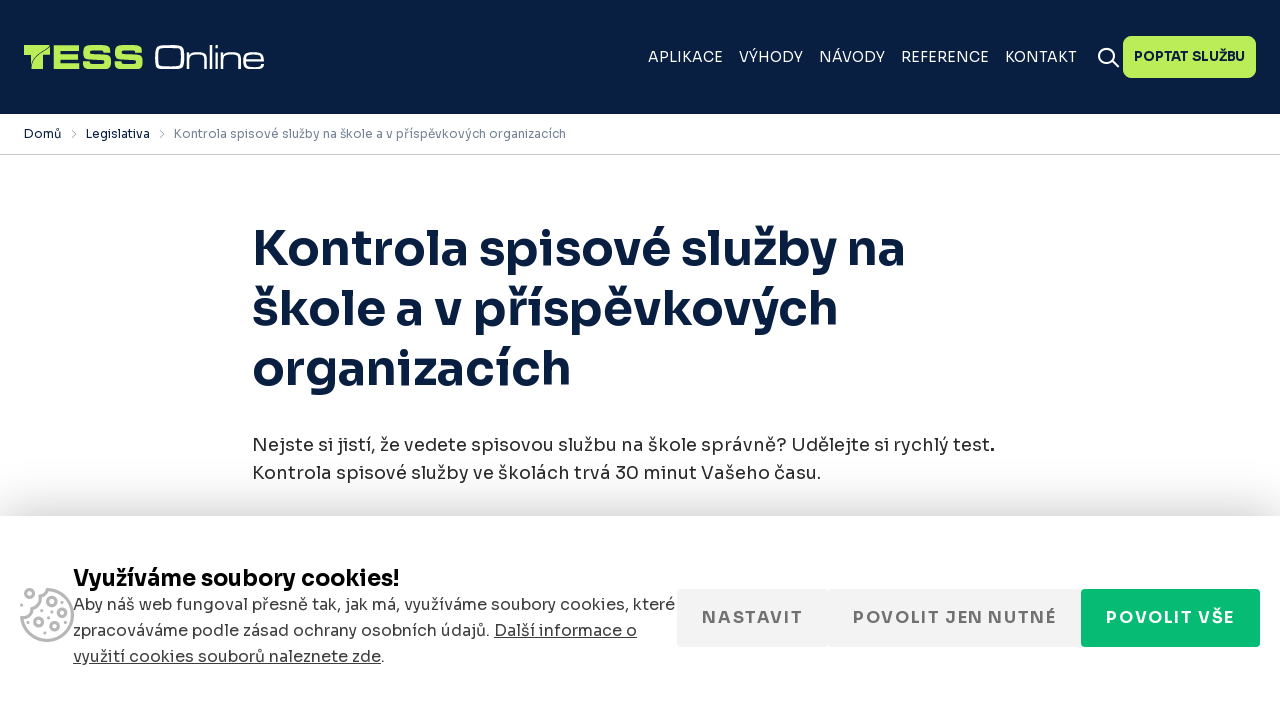

--- FILE ---
content_type: text/html; charset=UTF-8
request_url: https://www.tesso.cz/legislativa/kontrola-spisove-sluzby-na-skole/
body_size: 9881
content:
<!doctype html> <!--[if lt IE 7]><html class="no-js no-svg ie ie6 lt-ie9 lt-ie8 lt-ie7" lang="cs"> <![endif]--> <!--[if IE 7]><html class="no-js no-svg ie ie7 lt-ie9 lt-ie8" lang="cs"> <![endif]--> <!--[if IE 8]><html class="no-js no-svg ie ie8 lt-ie9" lang="cs"> <![endif]--> <!--[if gt IE 8]><!--><html class="no-js no-svg" lang="cs"> <!--<![endif]--><head><meta charset="UTF-8"/><meta http-equiv="X-UA-Compatible" content="IE=edge"><meta name="viewport" content="width=device-width, initial-scale=1"><meta name="format-detection" content="telephone=no"/><meta name="author" content="Spisová služba TESS Online"/><link rel="preconnect" href="https://fonts.googleapis.com"><link rel="preconnect" href="https://fonts.gstatic.com" crossorigin><meta name='robots' content='index, follow, max-image-preview:large, max-snippet:-1, max-video-preview:-1' /><link media="all" href="https://www.tesso.cz/wp-content/cache/autoptimize/css/autoptimize_7054ce8b4a8d97ccc509a4ae97daddbb.css" rel="stylesheet"><title>Kontrola spisové služby na škole a v příspěvkových organizacích</title><meta name="description" content="Nejste si jistí, že vedete spisovou službu na škole správně? Udělejte si rychlý test. Kontrola spisové služby ve školách trvá 30 minut Vašeho času." /><link rel="canonical" href="https://www.tesso.cz/legislativa/kontrola-spisove-sluzby-na-skole/" /><meta property="og:locale" content="cs_CZ" /><meta property="og:type" content="article" /><meta property="og:title" content="Kontrola spisové služby na škole a v příspěvkových organizacích" /><meta property="og:description" content="Nejste si jistí, že vedete spisovou službu na škole správně? Udělejte si rychlý test. Kontrola spisové služby ve školách trvá 30 minut Vašeho času." /><meta property="og:url" content="https://www.tesso.cz/legislativa/kontrola-spisove-sluzby-na-skole/" /><meta property="og:site_name" content="Spisová služba TESS Online" /><meta property="article:modified_time" content="2022-07-07T18:58:02+00:00" /><meta name="twitter:card" content="summary_large_image" /><meta name="twitter:label1" content="Odhadovaná doba čtení" /><meta name="twitter:data1" content="4 minuty" /> <script type="application/ld+json" class="yoast-schema-graph">{"@context":"https://schema.org","@graph":[{"@type":"WebPage","@id":"https://www.tesso.cz/legislativa/kontrola-spisove-sluzby-na-skole/","url":"https://www.tesso.cz/legislativa/kontrola-spisove-sluzby-na-skole/","name":"Kontrola spisové služby na škole a v příspěvkových organizacích","isPartOf":{"@id":"https://www.tesso.cz/#website"},"datePublished":"2022-07-07T18:44:05+00:00","dateModified":"2022-07-07T18:58:02+00:00","description":"Nejste si jistí, že vedete spisovou službu na škole správně? Udělejte si rychlý test. Kontrola spisové služby ve školách trvá 30 minut Vašeho času.","breadcrumb":{"@id":"https://www.tesso.cz/legislativa/kontrola-spisove-sluzby-na-skole/#breadcrumb"},"inLanguage":"cs","potentialAction":[{"@type":"ReadAction","target":["https://www.tesso.cz/legislativa/kontrola-spisove-sluzby-na-skole/"]}]},{"@type":"BreadcrumbList","@id":"https://www.tesso.cz/legislativa/kontrola-spisove-sluzby-na-skole/#breadcrumb","itemListElement":[{"@type":"ListItem","position":1,"name":"Domů","item":"https://www.tesso.cz/"},{"@type":"ListItem","position":2,"name":"Legislativa","item":"https://www.tesso.cz/legislativa/"},{"@type":"ListItem","position":3,"name":"Kontrola spisové služby na škole a v příspěvkových organizacích"}]},{"@type":"WebSite","@id":"https://www.tesso.cz/#website","url":"https://www.tesso.cz/","name":"Spisová služba TESS Online","description":"TESS Online, elektronická spisová služba přístupná online odkudkoliv, je jednoduše ovladatelná aplikace, ve které rychle vyřídíte svou práci s dokumenty a splníte tím legislativu o spisové službě a archivnictví.","potentialAction":[{"@type":"SearchAction","target":{"@type":"EntryPoint","urlTemplate":"https://www.tesso.cz/?s={search_term_string}"},"query-input":"required name=search_term_string"}],"inLanguage":"cs"}]}</script> <link rel='dns-prefetch' href='//fonts.googleapis.com' /> <script>window._wpemojiSettings = {"baseUrl":"https:\/\/s.w.org\/images\/core\/emoji\/16.0.1\/72x72\/","ext":".png","svgUrl":"https:\/\/s.w.org\/images\/core\/emoji\/16.0.1\/svg\/","svgExt":".svg","source":{"concatemoji":"https:\/\/www.tesso.cz\/wp-includes\/js\/wp-emoji-release.min.js?ver=6.8.2"}};
/*! This file is auto-generated */
!function(s,n){var o,i,e;function c(e){try{var t={supportTests:e,timestamp:(new Date).valueOf()};sessionStorage.setItem(o,JSON.stringify(t))}catch(e){}}function p(e,t,n){e.clearRect(0,0,e.canvas.width,e.canvas.height),e.fillText(t,0,0);var t=new Uint32Array(e.getImageData(0,0,e.canvas.width,e.canvas.height).data),a=(e.clearRect(0,0,e.canvas.width,e.canvas.height),e.fillText(n,0,0),new Uint32Array(e.getImageData(0,0,e.canvas.width,e.canvas.height).data));return t.every(function(e,t){return e===a[t]})}function u(e,t){e.clearRect(0,0,e.canvas.width,e.canvas.height),e.fillText(t,0,0);for(var n=e.getImageData(16,16,1,1),a=0;a<n.data.length;a++)if(0!==n.data[a])return!1;return!0}function f(e,t,n,a){switch(t){case"flag":return n(e,"\ud83c\udff3\ufe0f\u200d\u26a7\ufe0f","\ud83c\udff3\ufe0f\u200b\u26a7\ufe0f")?!1:!n(e,"\ud83c\udde8\ud83c\uddf6","\ud83c\udde8\u200b\ud83c\uddf6")&&!n(e,"\ud83c\udff4\udb40\udc67\udb40\udc62\udb40\udc65\udb40\udc6e\udb40\udc67\udb40\udc7f","\ud83c\udff4\u200b\udb40\udc67\u200b\udb40\udc62\u200b\udb40\udc65\u200b\udb40\udc6e\u200b\udb40\udc67\u200b\udb40\udc7f");case"emoji":return!a(e,"\ud83e\udedf")}return!1}function g(e,t,n,a){var r="undefined"!=typeof WorkerGlobalScope&&self instanceof WorkerGlobalScope?new OffscreenCanvas(300,150):s.createElement("canvas"),o=r.getContext("2d",{willReadFrequently:!0}),i=(o.textBaseline="top",o.font="600 32px Arial",{});return e.forEach(function(e){i[e]=t(o,e,n,a)}),i}function t(e){var t=s.createElement("script");t.src=e,t.defer=!0,s.head.appendChild(t)}"undefined"!=typeof Promise&&(o="wpEmojiSettingsSupports",i=["flag","emoji"],n.supports={everything:!0,everythingExceptFlag:!0},e=new Promise(function(e){s.addEventListener("DOMContentLoaded",e,{once:!0})}),new Promise(function(t){var n=function(){try{var e=JSON.parse(sessionStorage.getItem(o));if("object"==typeof e&&"number"==typeof e.timestamp&&(new Date).valueOf()<e.timestamp+604800&&"object"==typeof e.supportTests)return e.supportTests}catch(e){}return null}();if(!n){if("undefined"!=typeof Worker&&"undefined"!=typeof OffscreenCanvas&&"undefined"!=typeof URL&&URL.createObjectURL&&"undefined"!=typeof Blob)try{var e="postMessage("+g.toString()+"("+[JSON.stringify(i),f.toString(),p.toString(),u.toString()].join(",")+"));",a=new Blob([e],{type:"text/javascript"}),r=new Worker(URL.createObjectURL(a),{name:"wpTestEmojiSupports"});return void(r.onmessage=function(e){c(n=e.data),r.terminate(),t(n)})}catch(e){}c(n=g(i,f,p,u))}t(n)}).then(function(e){for(var t in e)n.supports[t]=e[t],n.supports.everything=n.supports.everything&&n.supports[t],"flag"!==t&&(n.supports.everythingExceptFlag=n.supports.everythingExceptFlag&&n.supports[t]);n.supports.everythingExceptFlag=n.supports.everythingExceptFlag&&!n.supports.flag,n.DOMReady=!1,n.readyCallback=function(){n.DOMReady=!0}}).then(function(){return e}).then(function(){var e;n.supports.everything||(n.readyCallback(),(e=n.source||{}).concatemoji?t(e.concatemoji):e.wpemoji&&e.twemoji&&(t(e.twemoji),t(e.wpemoji)))}))}((window,document),window._wpemojiSettings);</script> <link rel='stylesheet' id='font-css' href='https://fonts.googleapis.com/css2?family=Sora:wght@400;700&#038;display=swap' media='all' /><link rel="https://api.w.org/" href="https://www.tesso.cz/wp-json/" /><link rel="alternate" title="JSON" type="application/json" href="https://www.tesso.cz/wp-json/wp/v2/pages/2129" /><link rel="EditURI" type="application/rsd+xml" title="RSD" href="https://www.tesso.cz/xmlrpc.php?rsd" /><meta name="generator" content="WordPress 6.8.2" /><link rel='shortlink' href='https://www.tesso.cz/?p=2129' /><link rel="alternate" title="oEmbed (JSON)" type="application/json+oembed" href="https://www.tesso.cz/wp-json/oembed/1.0/embed?url=https%3A%2F%2Fwww.tesso.cz%2Flegislativa%2Fkontrola-spisove-sluzby-na-skole%2F" /><link rel="alternate" title="oEmbed (XML)" type="text/xml+oembed" href="https://www.tesso.cz/wp-json/oembed/1.0/embed?url=https%3A%2F%2Fwww.tesso.cz%2Flegislativa%2Fkontrola-spisove-sluzby-na-skole%2F&#038;format=xml" /><link rel="apple-touch-icon" sizes="180x180" href="https://www.tesso.cz/wp-content/themes/tesso-2/dist/images/favicon/apple-touch-icon.png"><link rel="icon" type="image/png" sizes="32x32" href="https://www.tesso.cz/wp-content/themes/tesso-2/dist/images/favicon/favicon-32x32.png"><link rel="icon" type="image/png" sizes="16x16" href="https://www.tesso.cz/wp-content/themes/tesso-2/dist/images/favicon/favicon-16x16.png"><link rel="manifest" href="https://www.tesso.cz/wp-content/themes/tesso-2/dist/images/favicon/site.webmanifest"><link rel="mask-icon" href="https://www.tesso.cz/wp-content/themes/tesso-2/dist/images/favicon/safari-pinned-tab.svg" color="#091f41"><meta name="msapplication-TileColor" content="#091f41"><meta name="theme-color" content="#ffffff">  <script>(function(w,d,s,l,i){w[l]=w[l]||[];w[l].push({'gtm.start':
                new Date().getTime(),event:'gtm.js'});var f=d.getElementsByTagName(s)[0],
            j=d.createElement(s),dl=l!='dataLayer'?'&l='+l:'';j.async=true;j.src=
            'https://www.googletagmanager.com/gtm.js?id='+i+dl;f.parentNode.insertBefore(j,f);
        })(window,document,'script','dataLayer','GTM-T5X2RCR');</script> </head><body class="wp-singular page-template-default page page-id-2129 page-child parent-pageid-189 wp-theme-tesso-2"> <noscript><iframe src="https://www.googletagmanager.com/ns.html?id=GTM-T5X2RCR"
 height="0" width="0" style="display:none;visibility:hidden"></iframe></noscript><div class="topPosition"></div><header class="header"><div class="container container-el"><div class="row wrapper"><div class="col-auto"> <a href="https://www.tesso.cz" title="Spisová služba TESS Online" id="logo"> <img src="https://www.tesso.cz/wp-content/themes/tesso-2/dist/images/logo.svg"
 alt="Spisová služba TESS Online"
 width="257"
 height="25"> </a></div><div class="col"><nav><ul class="menu "><li class=" menu-item menu-item-type-custom menu-item-object-custom menu-item-4512"> <a href="/aplikace/"
 title="Aplikace" 
 > Aplikace </a></li><li class=" menu-item menu-item-type-custom menu-item-object-custom menu-item-4513"> <a href="/vyhody/"
 title="Výhody" 
 > Výhody </a></li><li class=" menu-item menu-item-type-custom menu-item-object-custom menu-item-4516"> <a href="/navody/"
 title="Návody" 
 > Návody </a></li><li class=" menu-item menu-item-type-custom menu-item-object-custom menu-item-4514"> <a href="/reference/"
 title="Reference" 
 > Reference </a></li><li class=" menu-item menu-item-type-custom menu-item-object-custom menu-item-4515"> <a href="#kontakt"
 title="Kontakt" 
 > Kontakt </a></li></ul><div class="resp"> <a href="/poptavka/?source=menu-hlavni-tl?source=kontrola-spisove-sluzby-na-skole-a-v-prispevkovych-organizacich"
 class="btn btn--small btn--secondary"
 title="Poptat službu"
 > Poptat službu </a></div></nav><div class="toolbar"><div class="open-search"> <a href="#" class="open" title="Vyhledat"></a><div id="search-form"><div class="box"><form action="https://www.tesso.cz" enctype="application/x-www-form-urlencoded" method="get"> <input type="search"
 placeholder="Vyhledat..."
 name="s"
 value=""
 autocomplete="off"/> <button type="submit" value=""></button> <a href="#" class="close" title="Zavřít..."></a><div class="loader"></div></form><div class="loadData"></div></div></div></div> <a href="/poptavka/?source=menu-hlavni-tl?source=kontrola-spisove-sluzby-na-skole-a-v-prispevkovych-organizacich"
 class="btn btn--small btn--secondary"
 title="Poptat službu"
 > Poptat službu </a> <a href="#"
 class="open-menu"
 title="Menu"> <i></i> <i></i> <i></i> <span>Menu</span> </a></div></div></div></div></header><main class="main"><section><div class="breadcrumb"><div class="container container-el wrapper"> <span><span><a href="https://www.tesso.cz/">Domů</a></span> <span><a href="https://www.tesso.cz/legislativa/">Legislativa</a></span> <span class="breadcrumb_last" aria-current="page">Kontrola spisové služby na škole a v příspěvkových organizacích</span></span></div></div><div class="container section section--medium--pt" id="detail"><div class="section--small"><h1> Kontrola spisové služby na škole a v příspěvkových organizacích</h1></div><div class='section--small'><div class="content-text "><p>Nejste si jistí, že vedete spisovou službu na škole správně? Udělejte si rychlý test<strong>.</strong> Kontrola spisové služby ve školách trvá 30 minut Vašeho času.</p><h2>Jak na kontrolu výkonu spisové služby</h2><h3>Vedení originálů dokumentů</h3><ul><li>Ověřte si, zda vedete <a href="https://www.tesso.cz/original-uredniho-dokumentu/">úřední dokumenty v jejich originální podobě</a>, především zda vedete elektronickou poštu (datové a e-mailové zprávy) jako originály, nebo jejich originalitu ztrácíte špatným postupem <a href="https://www.tesso.cz/legislativa/vykon-metodika-predpisy-spisova-sluzba/">výkonu spisové služby</a>.<br /> a) zda datové a e-mailové zprávy autorizovaně konvertujete z elektronické podoby do papírové na Czech pointu (na poště nebo obecním úřadě), nebo<br /> b) zda datové a e-mailové zprávy vedete v digitální formě v <a href="https://www.tesso.cz/spisova-sluzba-skola/">elektronické spisové službě</a>.</li><li>U škol a příspěvkových organizací platí, že nemusí vést své úřední dokumenty v systému elektronické spisové služby do konce roku 2025, nicméně prakticky musí pracovníci škol, kteří vedou spisovou službu v podacím deníku, provádět konverze elektronických zpráv do papírové podoby, viz sekce <a href="https://www.tesso.cz/povinnost-skoly-vest-elektronickou-spisovou-sluzbu/">Povinnost vést elektronickou spisovou službu</a>. Tuto konverzi však většina škol a organizací nedělá a porušuje zákon o archivnictví a spisové službě. Pracovníci, kteří si to uvědomí při absolvování <a href="https://www.tesso.cz/skoleni-spisova-archivni-sluzba/">školení o spisové službě</a>, automaticky prosazují <a href="https://www.tesso.cz/vedeni-spisove-sluzby-skola-v-elektronicke-podobe/">vedení spisové služby v elektronické podobě</a> a takový postup je zcela na místě.</li></ul><h3>Označování dokumentů čísly jednacími a čísly spisů</h3><ul><li>Každý dokument, který odejde, nebo přijde na do organizace, a je součástí úředního jednání (příklad: přihláška žáka do 1. třídy), by měl být zaevidován pod číslo jednací do podacího deníku, nebo elektronické spisové služby, a pokud je v papírové podobě, musí být do hlavičky dokumentu vyznačeno číslo jednací, číslo spisu, pokud patří do spisu a datum přijetí, nebo datum odeslání dokumentu.</li></ul><h3>Správné ukládání dokumentů do spisovny</h3><ul><li>Dokumenty po svém vyřízení a uzavření úředního jednání, kterého se týkají, čekají ve spisovně na uplynutí skartační lhůty a následné předání pracovníkům oblastního archivu při skartačním řízení. Proto je nutné, aby byly dokumenty řádně uloženy ve spisovně a na každém dokumentu nebo spisu (šanonu) bylo vyznačeno číslo jednací a případně také rok skartace.<ul><li>Ověřte, zda máte zřízenou spisovnu &#8211; místnost, kde archivujete dokumenty do skartačního řízení.</li><li>Pokud nemáte zřízenou spisovnu, ověřte, že máte pořádek v uložení dokumentů v příruční registratuře (ve většině případů jedna, nebo více skříní, které jsou uzamčené). Spisovna není úplně nezbytná a v mnoha případech není možné, aby organizace měla spisovnu dle všech nařízení. Nicméně organizace by měla mít v takovém případě přehledně uzpůsobený jiný prostor (tzv. příruční registratura) k uložení dokumentů, které čekají na skartační řízení a předání do oblastního archivu.</li></ul></li></ul><h3>Předkládání a předávání digitálních dokumentů a jejich příloh oblastnímu archivu SIP balíčkem</h3><ul><li>Pokud používáte elektronickou spisovou službu, jste povinni předkládat k hodnocení a předávat k uchování úřední dokumenty oblastnímu archivu v elektronické podobě pomocí tzv. <a href="https://www.tesso.cz/slovnik-pojmu/co-je-sip-balicek/">SIP balíčku</a>. Pokud jste se ještě se skartačním řízení pomocí SIP balíčků nesetkali, pak doporučujeme pročíst články níže:<br /> <a href="https://www.tesso.cz/jak-probiha-skartacni-rizeni-se-sip-balicky/">Jak probíhá skartační řízení se SIP balíčky?</a><br /> <a href="https://www.tesso.cz/sip-balicek/">Ověření validity SIP balíčku</a></li><li>Pokud schraňujete datové a e-mailové zprávy digitálně, bez elektronické spisové služby se bohužel i tak neobejdete. Nedokážete je totiž oblastnímu archivu při skartačním řízení předat v již zmíněném SIP balíčku, který aplikace generuje. Bez SIP balíčku digitální dokumenty oblastní archiv nepřevezme. V případě, že nemáte aplikaci elektronické spisové služby, nezbývá vám nic jiného, než <a href="https://www.tesso.cz/slovnik-pojmu/co-je-autorizovana-konverze/">autorizovaně konvertovat digitální poštu na Czech POINTu</a>.</li></ul></div></div><div class="clearfix"></div></div><div class="content-info section--medium pt"><div class="container"><h2> Konzultace zdarma</h2><p> Prozkoumejte bezplatně, jak vám <strong><a href="https://www.tesso.cz/aplikace/vyhody/ucelene-reseni-spisovky/">ucelené řešení elektronické spisové služby</a></br>TESS Online</strong>, může šetřit čas, rozpočet i zlepšit atmosféru úřední práce v organizaci.</p><div class="action section--small--pt"> <a href="https://www.tesso.cz/zadost-konzultace/?source=info-banner"
 class="btn btn--primary"
 title="Chci konzultaci"
 > Chci konzultaci </a></div></div></div></section></main><div class="section pt"><div class="container content-newsletter"><div class="formWrapper borderRadius"><h2> Odběr novinek</h2><div class="title-subtitle"> Odebírejte novinky ze světa elektronické spisové služby a legislativy s ní spojené</div><div class="section--small--pt"><form action="#" method="post" enctype="application/x-www-form-urlencoded"><div class="input"> <input type="email"
 name="email"
 value=""
 placeholder="jmeno.prijmeni@e-mail.cz"
 required></div><div class="submit"> <button type="submit"
 value="Odebírat"
 class="btn btn--secondary"> Odebírat </button><div class="sending btn btn--secondary btn--disabledOnly"> Odesílám..</div> <input type="text" name="name"></div></form><div class="done"></div></div></div></div></div><footer><div class="lazyload" id="contact" data-bg="https://www.tesso.cz/wp-content/uploads/2023/11/servis-450x450-c-default.png" style='background-image: url(data:image/svg+xml,%3Csvg%20xmlns=%22http://www.w3.org/2000/svg%22%20viewBox=%220%200%20500%20300%22%3E%3C/svg%3E)'><div class="container section pt"><div class="row"><div class="col-md-6"><div class="anchor" id="kontakt"></div><h2 class="section--small"> Kontakt</h2><h3> T-MAPY, spol. s r.o.</h3><p class="subtitle"> <strong>TESS Online</strong> – ucelené řešení elektronické spisové služby</p><p> <a href="mailto:info@tesso.cz"
 title="E-mail"
 class="email"> info@tesso.cz </a></p><p> <a href="tel:0420720937612"
 title="Telefon"
 class="phone"> +420 720 937 612 </a></p><p class="subtitle pt-3"> <strong>Pobočky společnosti</strong><br /> ČR: Praha, Hradec Králové, Brno, Ostrava, Jablonec nad Nisou<br /> SR: Bratislava, Banská Bystrica, Prešov</p></div></div></div></div><div id="copyright"><div class="container"><div class="row"><div class="col-sm col-xs-12"> Copyright © 2026, <strong>T-MAPY spol. s r.o.</strong></div><div class="col-sm-auto col-xs-12 links"><div> <a href="#"
 class="cc-open-settings"
 title="Nastavení cookies"> Nastavení cookies </a></div><div> <a href="https://www.tesso.cz/ochrana-osobnich-udaju/"
 title="Zásady ochrany osobních údajů"> Zásady ochrany osobních údajů </a></div></div></div></div></div></footer> <script type="speculationrules">{"prefetch":[{"source":"document","where":{"and":[{"href_matches":"\/*"},{"not":{"href_matches":["\/wp-*.php","\/wp-admin\/*","\/wp-content\/uploads\/*","\/wp-content\/*","\/wp-content\/plugins\/*","\/wp-content\/themes\/tesso-2\/*","\/*\\?(.+)"]}},{"not":{"selector_matches":"a[rel~=\"nofollow\"]"}},{"not":{"selector_matches":".no-prefetch, .no-prefetch a"}}]},"eagerness":"conservative"}]}</script> <div class="cc-bar"><div class="cc-bar-container"><div class="cc-bar-row"><div class="cc-bar-icon"> <svg height="54" width="54" viewBox="0 0 512 512"
 xmlns="http://www.w3.org/2000/svg"> <g> <path d="m438.178 76.192c-47.536-48.158-110.952-75.201-178.567-76.147-7.212-.1-13.522 4.986-14.926 12.091-5.416 27.411-28.68 47.918-56.573 49.869-4.48.314-8.585 2.618-11.184 6.281-2.6 3.663-3.422 8.297-2.239 12.63 5.586 20.476 1.736 43.305-10.561 62.633-12.724 20-32.446 33.267-54.109 36.397-8.034 1.161-13.688 8.503-12.755 16.568.278 2.408.419 4.826.419 7.188 0 34.285-27.892 62.177-62.178 62.177-5.317 0-10.605-.674-15.714-2.004-4.73-1.233-9.763-.081-13.487 3.083-3.726 3.164-5.676 7.943-5.227 12.81 5.829 63.268 34.927 121.852 81.932 164.958 47.303 43.382 108.727 67.274 172.958 67.274 68.38 0 132.667-26.628 181.02-74.981 48.352-48.352 74.98-112.639 74.98-181.019 0-67.744-26.205-131.601-73.789-179.808zm-22.404 339.614c-42.687 42.686-99.44 66.194-159.807 66.194-56.702 0-110.927-21.09-152.684-59.384-36.79-33.739-61.153-78.204-69.795-126.759.671.015 1.344.022 2.016.022 49.797 0 90.498-39.694 92.127-89.102 24.934-7.147 46.979-23.816 61.809-47.125 13.689-21.518 19.664-46.432 17.21-70.384 29.678-7.629 53.879-29.733 64.052-58.777 55.345 3.547 106.87 27.006 146.125 66.776 42.007 42.557 65.141 98.93 65.141 158.733-.001 60.367-23.509 117.121-66.194 159.806z"/> <path d="m176.638 270.685c-28.681 0-52.015 23.334-52.015 52.015s23.334 52.015 52.015 52.015c28.682 0 52.016-23.334 52.016-52.015-.001-28.681-23.335-52.015-52.016-52.015zm0 74.03c-12.139 0-22.015-9.876-22.015-22.015s9.876-22.015 22.015-22.015c12.14 0 22.016 9.876 22.016 22.015-.001 12.139-9.877 22.015-22.016 22.015z"/> <path d="m301.777 182.914c30.281 0 54.917-24.636 54.917-54.917s-24.636-54.917-54.917-54.917-54.917 24.636-54.917 54.917 24.635 54.917 54.917 54.917zm0-79.834c13.739 0 24.917 11.178 24.917 24.917 0 13.74-11.178 24.917-24.917 24.917s-24.917-11.178-24.917-24.917c0-13.74 11.177-24.917 24.917-24.917z"/> <path d="m328.011 312.074c-27.751 0-50.328 22.577-50.328 50.328s22.577 50.328 50.328 50.328 50.328-22.577 50.328-50.328-22.577-50.328-50.328-50.328zm0 70.656c-11.209 0-20.328-9.119-20.328-20.328s9.119-20.328 20.328-20.328 20.328 9.119 20.328 20.328-9.119 20.328-20.328 20.328z"/> <path d="m448.725 234.768c0-27.751-22.577-50.328-50.328-50.328s-50.327 22.577-50.327 50.328 22.576 50.328 50.327 50.328 50.328-22.577 50.328-50.328zm-50.328 20.328c-11.208 0-20.327-9.119-20.327-20.328s9.119-20.328 20.327-20.328c11.209 0 20.328 9.119 20.328 20.328s-9.119 20.328-20.328 20.328z"/> <path d="m383.687 140.08c1.276 6.15 6.276 10.964 12.506 11.905 6.19.934 12.491-2.252 15.423-7.775 2.934-5.525 2.115-12.488-2.108-17.132-4.216-4.636-11.06-6.188-16.852-3.779-6.585 2.74-10.272 9.814-8.969 16.781z"/> <path d="m444.517 324.14c-1.176-6.147-6.34-10.972-12.496-11.898-6.185-.931-12.499 2.243-15.433 7.769-2.934 5.524-2.105 12.499 2.113 17.14 4.223 4.646 11.053 6.158 16.847 3.77 6.502-2.681 10.405-9.862 8.969-16.781z"/> <path d="m191.267 217.7c1.15 6.143 6.358 10.982 12.496 11.905 6.202.933 12.477-2.258 15.433-7.775 2.962-5.528 2.077-12.479-2.11-17.132-4.201-4.668-11.069-6.16-16.85-3.779-6.502 2.68-10.405 9.864-8.969 16.781z"/> <path d="m250.677 423.84c-1.29-6.153-6.263-10.962-12.505-11.909-6.185-.938-12.487 2.257-15.425 7.769-2.944 5.523-2.105 12.498 2.109 17.14 4.209 4.636 11.066 6.181 16.85 3.78 6.49-2.693 10.407-9.862 8.971-16.78z"/> <path d="m316.127 222.41c-1.955-5.978-7.261-10.301-13.613-10.626-6.261-.32-12.191 3.471-14.587 9.246-2.396 5.774-.878 12.66 3.779 16.853 4.671 4.206 11.583 5.054 17.132 2.107 6.271-3.331 9.302-10.803 7.289-17.58z"/> <path d="m279.137 295.89c5.225-3.44 7.747-10.067 6.222-16.118-1.528-6.067-6.839-10.667-13.073-11.271-6.231-.603-12.361 2.833-15.028 8.513-2.662 5.668-1.49 12.581 2.949 17.017 4.983 4.978 13.077 5.806 18.93 1.859z"/> <path d="m90.326 324.14c-1.176-6.147-6.34-10.972-12.496-11.898-6.189-.932-12.498 2.242-15.434 7.769-2.935 5.526-2.11 12.496 2.11 17.14 4.22 4.643 11.059 6.163 16.85 3.77 6.492-2.683 10.42-9.862 8.97-16.781z"/> <path d="m90.607 104.03c28.682 0 52.016-23.334 52.016-52.015-.001-28.681-23.335-52.015-52.016-52.015s-52.015 23.334-52.015 52.015 23.334 52.015 52.015 52.015zm0-74.03c12.14 0 22.016 9.876 22.016 22.015s-9.876 22.015-22.016 22.015c-12.139 0-22.015-9.876-22.015-22.015s9.876-22.015 22.015-22.015z"/> <path d="m1.736 169.21c2.898 5.531 9.277 8.706 15.435 7.772 6.197-.939 11.269-5.751 12.505-11.902 1.233-6.137-1.635-12.584-7.004-15.795-5.383-3.22-12.358-2.699-17.216 1.265-5.546 4.527-6.934 12.366-3.72 18.66z"/> </g> </svg></div><div class="cc-bar-content"><div class="cc-title"> Využíváme soubory cookies!</div><div class="cc-p"> Aby náš web fungoval přesně tak, jak má, využíváme soubory cookies, které zpracováváme podle zásad ochrany osobních údajů. <a href="#" data-cc-link="policy" target="_blank">Další informace o využití cookies souborů naleznete zde</a>.</div></div><div class="cc-bar-action"> <a href="#" class="cc-btn" data-cc-action="open-settings" title="Nastavit"> Nastavit </a> <a href="#" class="cc-btn" data-cc-action="approve-technical-only" title="Povolit jen nutné"> Povolit jen nutné </a> <a href="#" class="cc-btn cc-btn--primary" data-cc-action="approve-all" title="Povolit vše"> Povolit vše </a></div> <a href="#" class="cc-close"></a></div></div></div><noscript><style>.lazyload{display:none;}</style></noscript><script data-noptimize="1">window.lazySizesConfig=window.lazySizesConfig||{};window.lazySizesConfig.loadMode=1;</script><script async data-noptimize="1" src='https://www.tesso.cz/wp-content/plugins/autoptimize/classes/external/js/lazysizes.min.js?ao_version=3.1.13'></script> <script id="cookie-consent-js-extra">var cookie_consent_settings = {"enable":"1","debug":"","show_bar_cross":"","show_modal_cross":"1","show_allow_technical_only_btn":"1","cookie_policy_url":"https:\/\/www.tesso.cz\/zasady-uchovavani-souboru-cookie\/","plugin_url":"https:\/\/www.tesso.cz\/wp-content\/plugins\/cookie-consent\/","ajax_url":"https:\/\/www.tesso.cz\/wp-admin\/admin-ajax.php"};</script> <script id="main-js-extra">var jsvar = {"site_url":"https:\/\/www.tesso.cz","theme_url":"https:\/\/www.tesso.cz\/wp-content\/themes\/tesso-2","ajax_nonce":"0eee4bc25b","ajax_url":"https:\/\/www.tesso.cz\/wp-admin\/admin-ajax.php"};</script> <script defer src="https://www.tesso.cz/wp-content/cache/autoptimize/js/autoptimize_8aeb06612ecf79bc515de002f75e835c.js"></script></body></html>
<!-- Dynamic page generated in 0.577 seconds. -->
<!-- Cached page generated by WP-Super-Cache on 2026-01-22 03:42:35 -->

<!-- super cache -->

--- FILE ---
content_type: text/css
request_url: https://www.tesso.cz/wp-content/cache/autoptimize/css/autoptimize_7054ce8b4a8d97ccc509a4ae97daddbb.css
body_size: 30225
content:
img:is([sizes="auto" i],[sizes^="auto," i]){contain-intrinsic-size:3000px 1500px}
img.wp-smiley,img.emoji{display:inline !important;border:none !important;box-shadow:none !important;height:1em !important;width:1em !important;margin:0 .07em !important;vertical-align:-.1em !important;background:0 0 !important;padding:0 !important}
/*! This file is auto-generated */
.wp-block-button__link{color:#fff;background-color:#32373c;border-radius:9999px;box-shadow:none;text-decoration:none;padding:calc(.667em + 2px) calc(1.333em + 2px);font-size:1.125em}.wp-block-file__button{background:#32373c;color:#fff;text-decoration:none}
.cc-btn{font-size:16px;line-height:22px;text-align:center;max-width:100%;color:#717171;background-color:#f3f3f3;border:none;padding:18px 25px;display:-ms-inline-flexbox;display:inline-flex;-ms-flex-align:center;align-items:center;-ms-flex-pack:center;justify-content:center;outline:none;position:relative;text-decoration:none;font-weight:700;border-radius:4px;letter-spacing:.1em;cursor:pointer;text-transform:uppercase;font-family:inherit;transition:all .3s ease;-webkit-transition:all .3s ease;-o-transition:all .3s ease;transition-property:background,color}@media (max-width:1279px){.cc-btn{font-size:15px;padding:15px 20px;letter-spacing:0}}@media (max-width:991px){.cc-btn{font-size:14px;padding:10px 14px}}.cc-btn.cc-loading,.cc-btn:hover{color:#717171;background-color:#dadada}.cc-btn--primary{color:#fff;background-color:#06bb73}.cc-btn--primary.cc-loading,.cc-btn--primary:hover{color:#fff;background-color:#048a55}.cc-btn--primary.cc-loading{color:hsla(0,0%,100%,.1)}.cc-btn--primary.cc-loading .cc-loader{border-top-color:#fff;border-right-color:#fff;border-bottom-color:#fff;border-left-color:#06bb73}.cc-btn.cc-loading{pointer-events:none;color:hsla(0,0%,100%,.1)}.cc-btn.cc-loading .cc-loader{display:block;position:absolute;top:calc(50% - 12px);left:0;right:0}.cc-title{font-size:22px;font-weight:700;line-height:26px;color:#000}@media (max-width:1279px){.cc-title{font-size:20px;line-height:24px}}@media (max-width:599px){.cc-title{font-size:18px;line-height:22px}}.cc-p{font-size:16px;line-height:26px;color:#3e3e3e}@media (max-width:1279px){.cc-p{font-size:15px;line-height:20px}}@media (max-width:599px){.cc-p{font-size:14px;line-height:18px}}.cc-p a{color:#3e3e3e;text-decoration:underline}.cc-p a:hover{color:#252525}.cc-close{position:relative;width:50px;height:50px;cursor:pointer}.cc-close:hover:after,.cc-close:hover:before{background-color:#929292}.cc-close:after,.cc-close:before{content:"";position:absolute;top:24px;left:0;width:20px;height:3px;border-radius:5px;right:0;margin:0 auto;background-color:#cbcbcb;transition:background .3s ease;-webkit-transition:background .3s ease;-o-transition:background .3s ease}@media (max-width:399px){.cc-close:after,.cc-close:before{top:20px}}.cc-close:before{transform:rotate(45deg);-moz-transform:rotate(45deg);-o-transform:rotate(45deg);-ms-transform:rotate(45deg);-webkit-transform:rotate(45deg)}.cc-close:after{transform:rotate(135deg);-moz-transform:rotate(135deg);-o-transform:rotate(135deg);-ms-transform:rotate(135deg);-webkit-transform:rotate(135deg)}.cc-bar{background-color:#fff;z-index:99999;position:fixed;bottom:0;left:0;width:100%;box-shadow:0 0 50px rgba(0,0,0,.25);visibility:hidden;opacity:0;transition:all .3s ease;-webkit-transition:all .3s ease;-o-transition:all .3s ease;transform:translateY(calc(100% + 50px));-moz-transform:translateY(calc(100% + 50px));-o-transform:translateY(calc(100% + 50px));-ms-transform:translateY(calc(100% + 50px));-webkit-transform:translateY(calc(100% + 50px))}.cc-bar *{box-sizing:border-box}.cc-bar.active{opacity:1;visibility:visible;transform:translateY(0);-moz-transform:translateY(0);-o-transform:translateY(0);-ms-transform:translateY(0);-webkit-transform:translateY(0)}@media (min-width:1380px){.cc-bar .cc-close{position:absolute;top:50%;right:0;transform:translate(-50%,-50%);-moz-transform:translate(-50%,-50%);-o-transform:translate(-50%,-50%);-ms-transform:translate(-50%,-50%);-webkit-transform:translate(-50%,-50%)}}@media (min-width:1380px) and (max-width:1429px){.cc-bar .cc-close{transform:translate(100%,-50%);-moz-transform:translate(100%,-50%);-o-transform:translate(100%,-50%);-ms-transform:translate(100%,-50%);-webkit-transform:translate(100%,-50%)}}@media (max-width:991px){.cc-bar .cc-close{right:-15px}}@media (max-width:499px){.cc-bar .cc-close{right:5px;position:absolute;top:13px;width:40px;height:40px}.cc-bar .cc-close:after,.cc-bar .cc-close:before{top:18px}}@media (max-width:499px){.cc-bar .cc-title{padding-right:25px}}.cc-bar .cc-bar-container{max-width:1280px;padding:50px 20px;margin:0 auto}@media (max-width:1429px){.cc-bar .cc-bar-container{position:relative}}@media (max-width:1279px){.cc-bar .cc-bar-container{padding:20px}}.cc-bar .cc-bar-container .cc-bar-row{display:-ms-flexbox;display:flex;-ms-flex-align:center;align-items:center;gap:40px}@media (max-width:1279px){.cc-bar .cc-bar-container .cc-bar-row{gap:20px}}@media (max-width:991px){.cc-bar .cc-bar-container .cc-bar-row{-ms-flex-wrap:wrap;flex-wrap:wrap}}@media (max-width:399px){.cc-bar .cc-bar-container .cc-bar-row{-ms-flex-align:start;align-items:flex-start}}.cc-bar .cc-bar-container .cc-bar-row .cc-bar-icon{-ms-flex:0 0 53px;flex:0 0 53px;max-width:53px}@media (max-width:599px){.cc-bar .cc-bar-container .cc-bar-row .cc-bar-icon{display:none}}.cc-bar .cc-bar-container .cc-bar-row .cc-bar-icon svg{fill:#b7b7b7}.cc-bar .cc-bar-container .cc-bar-row .cc-bar-content{display:-ms-flexbox;display:flex;-ms-flex-direction:column;flex-direction:column;gap:15px;-ms-flex-positive:1;flex-grow:1}@media (max-width:991px){.cc-bar .cc-bar-container .cc-bar-row .cc-bar-content{-ms-flex:0 0 calc(100% - 73px);flex:0 0 calc(100% - 73px);max-width:calc(100% - 73px)}}@media (max-width:599px){.cc-bar .cc-bar-container .cc-bar-row .cc-bar-content{-ms-flex:0 0 100%;flex:0 0 100%;max-width:100%;gap:10px}}.cc-bar .cc-bar-container .cc-bar-row .cc-bar-action{display:-ms-flexbox;display:flex;gap:20px;-ms-flex-align:center;align-items:center;-ms-flex:0 0 auto;flex:0 0 auto;width:auto;max-width:100%}@media (max-width:1279px){.cc-bar .cc-bar-container .cc-bar-row .cc-bar-action{gap:10px}}@media (max-width:991px){.cc-bar .cc-bar-container .cc-bar-row .cc-bar-action{-ms-flex-wrap:wrap;flex-wrap:wrap;padding-left:73px;-ms-flex:0 0 calc(100% - 70px);flex:0 0 calc(100% - 70px);max-width:calc(100% - 70px)}}@media (max-width:599px){.cc-bar .cc-bar-container .cc-bar-row .cc-bar-action{padding-left:0}}@media (max-width:499px){.cc-bar .cc-bar-container .cc-bar-row .cc-bar-action{-ms-flex:0 0 100%;flex:0 0 100%;max-width:100%}}@media (max-width:499px){.cc-bar .cc-bar-container .cc-bar-row .cc-bar-action .cc-btn{-ms-flex-preferred-size:0;flex-basis:0;-ms-flex-positive:1;flex-grow:1;max-width:100%;font-size:13px;padding:10px}}@media (max-width:499px){.cc-bar .cc-bar-container .cc-bar-row .cc-bar-action .cc-btn--primary{-ms-flex-order:-1;order:-1;font-size:14px;max-width:100%;-ms-flex:0 0 100%;flex:0 0 100%}}.cc-modal{background-color:rgba(0,0,0,.2);position:fixed;top:0;left:0;width:100%;height:100%;z-index:999999;visibility:hidden;opacity:0;display:-ms-flexbox;display:flex;-ms-flex-align:center;align-items:center;-ms-flex-pack:center;justify-content:center;transition:all .3s ease;-webkit-transition:all .3s ease;-o-transition:all .3s ease}.cc-modal.active{opacity:1;visibility:visible}.cc-modal.active .cc-modal-box{transform:translateY(0);-moz-transform:translateY(0);-o-transform:translateY(0);-ms-transform:translateY(0);-webkit-transform:translateY(0)}.cc-modal *{box-sizing:border-box}.cc-modal .cc-close{position:absolute;top:0;right:0}.cc-modal .cc-modal-box{width:calc(100% - 20px);max-height:calc(100% - 20px);max-width:1230px;display:block;background-color:#fff;padding:75px 75px 0;position:relative;text-align:left;overflow:scroll;border-radius:7px;-ms-overflow-style:none;scrollbar-width:none;transform:translateY(100vh);-moz-transform:translateY(100vh);-o-transform:translateY(100vh);-ms-transform:translateY(100vh);-webkit-transform:translateY(100vh);transition:transform .3s ease;-webkit-transition:transform .3s ease;-o-transition:transform .3s ease}@media (max-width:991px){.cc-modal .cc-modal-box{padding:50px 50px 0}}@media (max-width:767px){.cc-modal .cc-modal-box{padding:30px 30px 0}}.cc-modal .cc-modal-box::-webkit-scrollbar{display:none}.cc-modal .cc-modal-box .cc-modal-content{width:100%;padding:0 0 75px}@media (max-width:991px){.cc-modal .cc-modal-box .cc-modal-content{padding:0 0 50px}}@media (max-width:767px){.cc-modal .cc-modal-box .cc-modal-content{padding:0 0 30px}}@media (min-width:1231px){.cc-modal .cc-modal-box .cc-modal-content .cc-modal-header{max-width:50%}}.cc-modal .cc-modal-box .cc-modal-content .cc-modal-header .cc-p{padding-top:15px}@media (max-width:991px){.cc-modal .cc-modal-box .cc-modal-content .cc-modal-header .cc-p{font-size:14px;line-height:18px}}.cc-modal .cc-modal-box .cc-modal-content .cc-accordion{padding-top:30px}.cc-modal .cc-modal-box .cc-modal-content .cc-modal-submit{display:-ms-flexbox;display:flex;-ms-flex-pack:end;justify-content:flex-end;padding-top:35px}.cc-accordion{list-style:none;padding:0;margin:0 0 -10px}.cc-accordion li{left:-25px;border-radius:0;width:calc(100% + 50px);padding:10px 25px;position:relative;border-bottom:1px solid #ececec;transition:all .3s ease;-webkit-transition:all .3s ease;-o-transition:all .3s ease;transition-property:background,margin,border}@media (max-width:991px){.cc-accordion li{width:calc(100% + 30px);padding:5px 15px;left:-15px}}.cc-accordion li:before{position:absolute;top:-1px;left:0;width:100%;height:1px;background-color:#fff;content:"";opacity:0;transition:opacity .3s ease;-webkit-transition:opacity .3s ease;-o-transition:opacity .3s ease}.cc-accordion li.active{border-radius:7px;background-color:#f0f4f7;margin-bottom:10px;border-bottom-color:transparent}.cc-accordion li.active:before{opacity:1}.cc-accordion li.active .cc-item-wrap .cc-title i{top:3px;transform:rotate(45deg) scale(-1);-moz-transform:rotate(45deg) scale(-1);-o-transform:rotate(45deg) scale(-1);-ms-transform:rotate(45deg) scale(-1);-webkit-transform:rotate(45deg) scale(-1)}.cc-accordion li .cc-item-wrap{gap:20px}.cc-accordion li .cc-item-wrap,.cc-accordion li .cc-item-wrap .cc-title{display:-ms-flexbox;display:flex;-ms-flex-align:center;align-items:center}.cc-accordion li .cc-item-wrap .cc-title{gap:15px;font-size:19px;-ms-flex-positive:1;flex-grow:1;cursor:pointer;padding:15px 0}@media (max-width:991px){.cc-accordion li .cc-item-wrap .cc-title{font-size:18px;padding:10px 0}}@media (max-width:599px){.cc-accordion li .cc-item-wrap .cc-title{font-size:16px;line-height:18px}}.cc-accordion li .cc-item-wrap .cc-title i{width:8px;height:8px;position:relative;top:-1px;transform:rotate(45deg) scale(1);-moz-transform:rotate(45deg) scale(1);-o-transform:rotate(45deg) scale(1);-ms-transform:rotate(45deg) scale(1);-webkit-transform:rotate(45deg) scale(1);transition:all .2s ease 0s;-webkit-transition:all .2s ease 0s;-o-transition:all .2s ease 0s}.cc-accordion li .cc-item-wrap .cc-title i:after,.cc-accordion li .cc-item-wrap .cc-title i:before{position:absolute;bottom:0;right:0;content:"";background-color:#717171}.cc-accordion li .cc-item-wrap .cc-title i:before{width:2px;height:100%}.cc-accordion li .cc-item-wrap .cc-title i:after{width:100%;height:2px}.cc-accordion li .cc-item-wrap .cc-switch input{display:none}.cc-accordion li .cc-item-wrap .cc-switch input:checked+label{background-color:#06bb73}.cc-accordion li .cc-item-wrap .cc-switch input:checked+label:before{left:calc(50% + 12px)}@media (max-width:991px){.cc-accordion li .cc-item-wrap .cc-switch input:checked+label:before{left:calc(50% + 2px)}}.cc-accordion li .cc-item-wrap .cc-switch input:checked+label i{top:calc(50% - 7px);left:65px}@media (max-width:991px){.cc-accordion li .cc-item-wrap .cc-switch input:checked+label i{left:35px}}.cc-accordion li .cc-item-wrap .cc-switch input:checked+label i:after,.cc-accordion li .cc-item-wrap .cc-switch input:checked+label i:before{background-color:#06bb73}.cc-accordion li .cc-item-wrap .cc-switch input:checked+label i:after{width:6px;left:2px;top:10px}.cc-accordion li .cc-item-wrap .cc-switch input:checked+label i:before{left:8px;top:0}.cc-accordion li .cc-item-wrap .cc-switch input:disabled+label svg{position:absolute;top:11px;right:11px;width:16px}@media (max-width:991px){.cc-accordion li .cc-item-wrap .cc-switch input:disabled+label svg{top:7px;right:7px;width:14px}}.cc-accordion li .cc-item-wrap .cc-switch input:disabled+label i:after,.cc-accordion li .cc-item-wrap .cc-switch input:disabled+label i:before{display:none}.cc-accordion li .cc-item-wrap .cc-switch label{background-color:#dbdbdb;position:relative;display:-ms-flexbox;display:flex;border-radius:40px;width:90px;height:40px;cursor:pointer;transition:background .2s ease 0s;-webkit-transition:background .2s ease 0s;-o-transition:background .2s ease 0s}@media (max-width:991px){.cc-accordion li .cc-item-wrap .cc-switch label{width:55px;height:30px}}.cc-accordion li .cc-item-wrap .cc-switch label:before{content:"";background-color:#fff;pointer-events:none;position:absolute;top:6px;left:6px;border-radius:50%;height:28px;width:28px;box-shadow:0 0 15px rgba(0,0,0,.16);transition:left .2s ease 0s;-webkit-transition:left .2s ease 0s;-o-transition:left .2s ease 0s}@media (max-width:991px){.cc-accordion li .cc-item-wrap .cc-switch label:before{top:4px;left:4px;height:22px;width:22px}}.cc-accordion li .cc-item-wrap .cc-switch label i{height:12px;width:12px;position:absolute;top:calc(50% - 6px);left:14px;transform:rotate(45deg);-moz-transform:rotate(45deg);-o-transform:rotate(45deg);-ms-transform:rotate(45deg);-webkit-transform:rotate(45deg);transition:all .2s ease 0s;-webkit-transition:all .2s ease 0s;-o-transition:all .2s ease 0s}@media (max-width:991px){.cc-accordion li .cc-item-wrap .cc-switch label i{left:9px}}.cc-accordion li .cc-item-wrap .cc-switch label i:after,.cc-accordion li .cc-item-wrap .cc-switch label i:before{background-color:#c2c2c2;content:"";position:absolute;transition:all .3s ease 0s;-webkit-transition:all .3s ease 0s;-o-transition:all .3s ease 0s}.cc-accordion li .cc-item-wrap .cc-switch label i:after{height:2px;left:0;top:5px;width:12px}.cc-accordion li .cc-item-wrap .cc-switch label i:before{height:12px;width:2px;left:5px;top:0}.cc-accordion li .cc-ac-content{display:none;padding:10px 0}@media (max-width:767px){.cc-accordion li .cc-ac-content{overflow-y:auto}}.cc-accordion li .cc-ac-content>*{margin-bottom:20px}.cc-accordion li .cc-ac-content>:last-child{margin-bottom:0!important}.cc-accordion li .cc-ac-content .cc-p{font-size:15px;line-height:22px}.cc-accordion li .cc-ac-content table{border-collapse:collapse;width:calc(100% - 20px)!important;font-size:14px;line-height:18px;color:#424242;position:relative;left:-10px}@media (max-width:767px){.cc-accordion li .cc-ac-content table{width:667px!important}}.cc-accordion li .cc-ac-content table tr{border-bottom:1px solid #ececec}.cc-accordion li .cc-ac-content table td,.cc-accordion li .cc-ac-content table th{text-align:left;font-weight:400;vertical-align:middle;padding:5px 10px;width:150px;word-wrap:anywhere}@media (max-width:991px){.cc-accordion li .cc-ac-content table td,.cc-accordion li .cc-ac-content table th{width:120px}}.cc-accordion li .cc-ac-content table td:first-of-type,.cc-accordion li .cc-ac-content table th:first-of-type{width:220px}@media (max-width:991px){.cc-accordion li .cc-ac-content table td:first-of-type,.cc-accordion li .cc-ac-content table th:first-of-type{width:150px}}.cc-accordion li .cc-ac-content table td:last-of-type,.cc-accordion li .cc-ac-content table th:last-of-type{width:auto}.cc-loader{display:none;border-radius:50%;border-top-color:#b7b7b7;border-right-color:#b7b7b7;border-bottom-color:#b7b7b7;border-left-color:#06bb73;border-style:solid;border-width:4px;margin:0 auto;position:relative;transform:translateZ(0);animation:cc-load 1.1s infinite linear;width:24px;height:24px}.cc-loader.active{display:block}@keyframes cc-load{0%{transform:rotate(0deg)}to{transform:rotate(1turn)}}
*{box-sizing:border-box}a,abbr,acronym,address,applet,article,aside,audio,b,big,blockquote,body,button,canvas,caption,center,cite,code,dd,del,details,dfn,div,dl,dt,em,embed,fieldset,figcaption,figure,footer,form,h1,h2,h3,h4,h5,h6,header,hgroup,html,i,iframe,img,input,ins,kbd,label,legend,li,mark,menu,nav,object,ol,output,p,pre,q,ruby,s,samp,section,select,small,span,strike,strong,sub,summary,sup,table,tbody,td,textarea,tfoot,th,thead,time,tr,tt,u,ul,var,video{margin:0;padding:0;border:0;font-family:inherit;vertical-align:baseline;outline:none}article,aside,details,figcaption,figure,footer,header,hgroup,menu,nav,section{display:block}blockquote,q{quotes:none}blockquote:after,blockquote:before,q:after,q:before{content:"";content:none}table{border-collapse:collapse;border-spacing:0}article,aside,figcaption,footer,header,img,nav,section,time{display:block}.flex-row{-ms-flex-direction:row!important;flex-direction:row!important}.flex-column{-ms-flex-direction:column!important;flex-direction:column!important}.flex-row-reverse{-ms-flex-direction:row-reverse!important;flex-direction:row-reverse!important}.flex-column-reverse{-ms-flex-direction:column-reverse!important;flex-direction:column-reverse!important}.flex-wrap{-ms-flex-wrap:wrap!important;flex-wrap:wrap!important}.flex-nowrap{-ms-flex-wrap:nowrap!important;flex-wrap:nowrap!important}.flex-wrap-reverse{-ms-flex-wrap:wrap-reverse!important;flex-wrap:wrap-reverse!important}.flex-fill{-ms-flex:1 1 auto!important;flex:1 1 auto!important}.flex-grow-0{-ms-flex-positive:0!important;flex-grow:0!important}.flex-grow-1{-ms-flex-positive:1!important;flex-grow:1!important}.flex-shrink-0{-ms-flex-negative:0!important;flex-shrink:0!important}.flex-shrink-1{-ms-flex-negative:1!important;flex-shrink:1!important}.justify-content-start{-ms-flex-pack:start!important;justify-content:flex-start!important}.justify-content-end{-ms-flex-pack:end!important;justify-content:flex-end!important}.justify-content-center{-ms-flex-pack:center!important;justify-content:center!important}.justify-content-between{-ms-flex-pack:justify!important;justify-content:space-between!important}.justify-content-around{-ms-flex-pack:distribute!important;justify-content:space-around!important}.align-items-start{-ms-flex-align:start!important;align-items:flex-start!important}.align-items-end{-ms-flex-align:end!important;align-items:flex-end!important}.align-items-center{-ms-flex-align:center!important;align-items:center!important}.align-items-baseline{-ms-flex-align:baseline!important;align-items:baseline!important}.align-items-stretch{-ms-flex-align:stretch!important;align-items:stretch!important}.align-content-start{-ms-flex-line-pack:start!important;align-content:flex-start!important}.align-content-end{-ms-flex-line-pack:end!important;align-content:flex-end!important}.align-content-center{-ms-flex-line-pack:center!important;align-content:center!important}.align-content-between{-ms-flex-line-pack:justify!important;align-content:space-between!important}.align-content-around{-ms-flex-line-pack:distribute!important;align-content:space-around!important}.align-content-stretch{-ms-flex-line-pack:stretch!important;align-content:stretch!important}.align-self-auto{-ms-flex-item-align:auto!important;-ms-grid-row-align:auto!important;align-self:auto!important}.align-self-start{-ms-flex-item-align:start!important;align-self:flex-start!important}.align-self-end{-ms-flex-item-align:end!important;align-self:flex-end!important}.align-self-center{-ms-flex-item-align:center!important;-ms-grid-row-align:center!important;align-self:center!important}.align-self-baseline{-ms-flex-item-align:baseline!important;align-self:baseline!important}.align-self-stretch{-ms-flex-item-align:stretch!important;-ms-grid-row-align:stretch!important;align-self:stretch!important}@media (min-width:100px){.flex-xs-row{-ms-flex-direction:row!important;flex-direction:row!important}.flex-xs-column{-ms-flex-direction:column!important;flex-direction:column!important}.flex-xs-row-reverse{-ms-flex-direction:row-reverse!important;flex-direction:row-reverse!important}.flex-xs-column-reverse{-ms-flex-direction:column-reverse!important;flex-direction:column-reverse!important}.flex-xs-wrap{-ms-flex-wrap:wrap!important;flex-wrap:wrap!important}.flex-xs-nowrap{-ms-flex-wrap:nowrap!important;flex-wrap:nowrap!important}.flex-xs-wrap-reverse{-ms-flex-wrap:wrap-reverse!important;flex-wrap:wrap-reverse!important}.flex-xs-fill{-ms-flex:1 1 auto!important;flex:1 1 auto!important}.flex-xs-grow-0{-ms-flex-positive:0!important;flex-grow:0!important}.flex-xs-grow-1{-ms-flex-positive:1!important;flex-grow:1!important}.flex-xs-shrink-0{-ms-flex-negative:0!important;flex-shrink:0!important}.flex-xs-shrink-1{-ms-flex-negative:1!important;flex-shrink:1!important}.justify-content-xs-start{-ms-flex-pack:start!important;justify-content:flex-start!important}.justify-content-xs-end{-ms-flex-pack:end!important;justify-content:flex-end!important}.justify-content-xs-center{-ms-flex-pack:center!important;justify-content:center!important}.justify-content-xs-between{-ms-flex-pack:justify!important;justify-content:space-between!important}.justify-content-xs-around{-ms-flex-pack:distribute!important;justify-content:space-around!important}.align-items-xs-start{-ms-flex-align:start!important;align-items:flex-start!important}.align-items-xs-end{-ms-flex-align:end!important;align-items:flex-end!important}.align-items-xs-center{-ms-flex-align:center!important;align-items:center!important}.align-items-xs-baseline{-ms-flex-align:baseline!important;align-items:baseline!important}.align-items-xs-stretch{-ms-flex-align:stretch!important;align-items:stretch!important}.align-content-xs-start{-ms-flex-line-pack:start!important;align-content:flex-start!important}.align-content-xs-end{-ms-flex-line-pack:end!important;align-content:flex-end!important}.align-content-xs-center{-ms-flex-line-pack:center!important;align-content:center!important}.align-content-xs-between{-ms-flex-line-pack:justify!important;align-content:space-between!important}.align-content-xs-around{-ms-flex-line-pack:distribute!important;align-content:space-around!important}.align-content-xs-stretch{-ms-flex-line-pack:stretch!important;align-content:stretch!important}.align-self-xs-auto{-ms-flex-item-align:auto!important;-ms-grid-row-align:auto!important;align-self:auto!important}.align-self-xs-start{-ms-flex-item-align:start!important;align-self:flex-start!important}.align-self-xs-end{-ms-flex-item-align:end!important;align-self:flex-end!important}.align-self-xs-center{-ms-flex-item-align:center!important;-ms-grid-row-align:center!important;align-self:center!important}.align-self-xs-baseline{-ms-flex-item-align:baseline!important;align-self:baseline!important}.align-self-xs-stretch{-ms-flex-item-align:stretch!important;-ms-grid-row-align:stretch!important;align-self:stretch!important}}@media (min-width:768px){.flex-sm-row{-ms-flex-direction:row!important;flex-direction:row!important}.flex-sm-column{-ms-flex-direction:column!important;flex-direction:column!important}.flex-sm-row-reverse{-ms-flex-direction:row-reverse!important;flex-direction:row-reverse!important}.flex-sm-column-reverse{-ms-flex-direction:column-reverse!important;flex-direction:column-reverse!important}.flex-sm-wrap{-ms-flex-wrap:wrap!important;flex-wrap:wrap!important}.flex-sm-nowrap{-ms-flex-wrap:nowrap!important;flex-wrap:nowrap!important}.flex-sm-wrap-reverse{-ms-flex-wrap:wrap-reverse!important;flex-wrap:wrap-reverse!important}.flex-sm-fill{-ms-flex:1 1 auto!important;flex:1 1 auto!important}.flex-sm-grow-0{-ms-flex-positive:0!important;flex-grow:0!important}.flex-sm-grow-1{-ms-flex-positive:1!important;flex-grow:1!important}.flex-sm-shrink-0{-ms-flex-negative:0!important;flex-shrink:0!important}.flex-sm-shrink-1{-ms-flex-negative:1!important;flex-shrink:1!important}.justify-content-sm-start{-ms-flex-pack:start!important;justify-content:flex-start!important}.justify-content-sm-end{-ms-flex-pack:end!important;justify-content:flex-end!important}.justify-content-sm-center{-ms-flex-pack:center!important;justify-content:center!important}.justify-content-sm-between{-ms-flex-pack:justify!important;justify-content:space-between!important}.justify-content-sm-around{-ms-flex-pack:distribute!important;justify-content:space-around!important}.align-items-sm-start{-ms-flex-align:start!important;align-items:flex-start!important}.align-items-sm-end{-ms-flex-align:end!important;align-items:flex-end!important}.align-items-sm-center{-ms-flex-align:center!important;align-items:center!important}.align-items-sm-baseline{-ms-flex-align:baseline!important;align-items:baseline!important}.align-items-sm-stretch{-ms-flex-align:stretch!important;align-items:stretch!important}.align-content-sm-start{-ms-flex-line-pack:start!important;align-content:flex-start!important}.align-content-sm-end{-ms-flex-line-pack:end!important;align-content:flex-end!important}.align-content-sm-center{-ms-flex-line-pack:center!important;align-content:center!important}.align-content-sm-between{-ms-flex-line-pack:justify!important;align-content:space-between!important}.align-content-sm-around{-ms-flex-line-pack:distribute!important;align-content:space-around!important}.align-content-sm-stretch{-ms-flex-line-pack:stretch!important;align-content:stretch!important}.align-self-sm-auto{-ms-flex-item-align:auto!important;-ms-grid-row-align:auto!important;align-self:auto!important}.align-self-sm-start{-ms-flex-item-align:start!important;align-self:flex-start!important}.align-self-sm-end{-ms-flex-item-align:end!important;align-self:flex-end!important}.align-self-sm-center{-ms-flex-item-align:center!important;-ms-grid-row-align:center!important;align-self:center!important}.align-self-sm-baseline{-ms-flex-item-align:baseline!important;align-self:baseline!important}.align-self-sm-stretch{-ms-flex-item-align:stretch!important;-ms-grid-row-align:stretch!important;align-self:stretch!important}}@media (min-width:992px){.flex-md-row{-ms-flex-direction:row!important;flex-direction:row!important}.flex-md-column{-ms-flex-direction:column!important;flex-direction:column!important}.flex-md-row-reverse{-ms-flex-direction:row-reverse!important;flex-direction:row-reverse!important}.flex-md-column-reverse{-ms-flex-direction:column-reverse!important;flex-direction:column-reverse!important}.flex-md-wrap{-ms-flex-wrap:wrap!important;flex-wrap:wrap!important}.flex-md-nowrap{-ms-flex-wrap:nowrap!important;flex-wrap:nowrap!important}.flex-md-wrap-reverse{-ms-flex-wrap:wrap-reverse!important;flex-wrap:wrap-reverse!important}.flex-md-fill{-ms-flex:1 1 auto!important;flex:1 1 auto!important}.flex-md-grow-0{-ms-flex-positive:0!important;flex-grow:0!important}.flex-md-grow-1{-ms-flex-positive:1!important;flex-grow:1!important}.flex-md-shrink-0{-ms-flex-negative:0!important;flex-shrink:0!important}.flex-md-shrink-1{-ms-flex-negative:1!important;flex-shrink:1!important}.justify-content-md-start{-ms-flex-pack:start!important;justify-content:flex-start!important}.justify-content-md-end{-ms-flex-pack:end!important;justify-content:flex-end!important}.justify-content-md-center{-ms-flex-pack:center!important;justify-content:center!important}.justify-content-md-between{-ms-flex-pack:justify!important;justify-content:space-between!important}.justify-content-md-around{-ms-flex-pack:distribute!important;justify-content:space-around!important}.align-items-md-start{-ms-flex-align:start!important;align-items:flex-start!important}.align-items-md-end{-ms-flex-align:end!important;align-items:flex-end!important}.align-items-md-center{-ms-flex-align:center!important;align-items:center!important}.align-items-md-baseline{-ms-flex-align:baseline!important;align-items:baseline!important}.align-items-md-stretch{-ms-flex-align:stretch!important;align-items:stretch!important}.align-content-md-start{-ms-flex-line-pack:start!important;align-content:flex-start!important}.align-content-md-end{-ms-flex-line-pack:end!important;align-content:flex-end!important}.align-content-md-center{-ms-flex-line-pack:center!important;align-content:center!important}.align-content-md-between{-ms-flex-line-pack:justify!important;align-content:space-between!important}.align-content-md-around{-ms-flex-line-pack:distribute!important;align-content:space-around!important}.align-content-md-stretch{-ms-flex-line-pack:stretch!important;align-content:stretch!important}.align-self-md-auto{-ms-flex-item-align:auto!important;-ms-grid-row-align:auto!important;align-self:auto!important}.align-self-md-start{-ms-flex-item-align:start!important;align-self:flex-start!important}.align-self-md-end{-ms-flex-item-align:end!important;align-self:flex-end!important}.align-self-md-center{-ms-flex-item-align:center!important;-ms-grid-row-align:center!important;align-self:center!important}.align-self-md-baseline{-ms-flex-item-align:baseline!important;align-self:baseline!important}.align-self-md-stretch{-ms-flex-item-align:stretch!important;-ms-grid-row-align:stretch!important;align-self:stretch!important}}@media (min-width:1280px){.flex-lg-row{-ms-flex-direction:row!important;flex-direction:row!important}.flex-lg-column{-ms-flex-direction:column!important;flex-direction:column!important}.flex-lg-row-reverse{-ms-flex-direction:row-reverse!important;flex-direction:row-reverse!important}.flex-lg-column-reverse{-ms-flex-direction:column-reverse!important;flex-direction:column-reverse!important}.flex-lg-wrap{-ms-flex-wrap:wrap!important;flex-wrap:wrap!important}.flex-lg-nowrap{-ms-flex-wrap:nowrap!important;flex-wrap:nowrap!important}.flex-lg-wrap-reverse{-ms-flex-wrap:wrap-reverse!important;flex-wrap:wrap-reverse!important}.flex-lg-fill{-ms-flex:1 1 auto!important;flex:1 1 auto!important}.flex-lg-grow-0{-ms-flex-positive:0!important;flex-grow:0!important}.flex-lg-grow-1{-ms-flex-positive:1!important;flex-grow:1!important}.flex-lg-shrink-0{-ms-flex-negative:0!important;flex-shrink:0!important}.flex-lg-shrink-1{-ms-flex-negative:1!important;flex-shrink:1!important}.justify-content-lg-start{-ms-flex-pack:start!important;justify-content:flex-start!important}.justify-content-lg-end{-ms-flex-pack:end!important;justify-content:flex-end!important}.justify-content-lg-center{-ms-flex-pack:center!important;justify-content:center!important}.justify-content-lg-between{-ms-flex-pack:justify!important;justify-content:space-between!important}.justify-content-lg-around{-ms-flex-pack:distribute!important;justify-content:space-around!important}.align-items-lg-start{-ms-flex-align:start!important;align-items:flex-start!important}.align-items-lg-end{-ms-flex-align:end!important;align-items:flex-end!important}.align-items-lg-center{-ms-flex-align:center!important;align-items:center!important}.align-items-lg-baseline{-ms-flex-align:baseline!important;align-items:baseline!important}.align-items-lg-stretch{-ms-flex-align:stretch!important;align-items:stretch!important}.align-content-lg-start{-ms-flex-line-pack:start!important;align-content:flex-start!important}.align-content-lg-end{-ms-flex-line-pack:end!important;align-content:flex-end!important}.align-content-lg-center{-ms-flex-line-pack:center!important;align-content:center!important}.align-content-lg-between{-ms-flex-line-pack:justify!important;align-content:space-between!important}.align-content-lg-around{-ms-flex-line-pack:distribute!important;align-content:space-around!important}.align-content-lg-stretch{-ms-flex-line-pack:stretch!important;align-content:stretch!important}.align-self-lg-auto{-ms-flex-item-align:auto!important;-ms-grid-row-align:auto!important;align-self:auto!important}.align-self-lg-start{-ms-flex-item-align:start!important;align-self:flex-start!important}.align-self-lg-end{-ms-flex-item-align:end!important;align-self:flex-end!important}.align-self-lg-center{-ms-flex-item-align:center!important;-ms-grid-row-align:center!important;align-self:center!important}.align-self-lg-baseline{-ms-flex-item-align:baseline!important;align-self:baseline!important}.align-self-lg-stretch{-ms-flex-item-align:stretch!important;-ms-grid-row-align:stretch!important;align-self:stretch!important}}.d-flex{display:-ms-flexbox!important;display:flex!important}.w-25{width:25%!important}.w-50{width:50%!important}.w-75{width:75%!important}.w-100{width:100%!important}.h-25{height:25%!important}.h-50{height:50%!important}.h-75{height:75%!important}.h-100{height:100%!important}.mw-100{max-width:100%!important}.mh-100{max-height:100%!important}.m-0{margin:0!important}.mt-0,.my-0{margin-top:0!important}.mr-0,.mx-0{margin-right:0!important}.mb-0,.my-0{margin-bottom:0!important}.ml-0,.mx-0{margin-left:0!important}.m-1{margin:.25rem!important}.mt-1,.my-1{margin-top:.25rem!important}.mr-1,.mx-1{margin-right:.25rem!important}.mb-1,.my-1{margin-bottom:.25rem!important}.ml-1,.mx-1{margin-left:.25rem!important}.m-2{margin:.5rem!important}.mt-2,.my-2{margin-top:.5rem!important}.mr-2,.mx-2{margin-right:.5rem!important}.mb-2,.my-2{margin-bottom:.5rem!important}.ml-2,.mx-2{margin-left:.5rem!important}.m-3{margin:1rem!important}.mt-3,.my-3{margin-top:1rem!important}.mr-3,.mx-3{margin-right:1rem!important}.mb-3,.my-3{margin-bottom:1rem!important}.ml-3,.mx-3{margin-left:1rem!important}.m-4{margin:1.5rem!important}.mt-4,.my-4{margin-top:1.5rem!important}.mr-4,.mx-4{margin-right:1.5rem!important}.mb-4,.my-4{margin-bottom:1.5rem!important}.ml-4,.mx-4{margin-left:1.5rem!important}.m-5{margin:3rem!important}.mt-5,.my-5{margin-top:3rem!important}.mr-5,.mx-5{margin-right:3rem!important}.mb-5,.my-5{margin-bottom:3rem!important}.ml-5,.mx-5{margin-left:3rem!important}.p-0{padding:0!important}.pt-0,.py-0{padding-top:0!important}.pr-0,.px-0{padding-right:0!important}.pb-0,.py-0{padding-bottom:0!important}.pl-0,.px-0{padding-left:0!important}.p-1{padding:.25rem!important}.pt-1,.py-1{padding-top:.25rem!important}.pr-1,.px-1{padding-right:.25rem!important}.pb-1,.py-1{padding-bottom:.25rem!important}.pl-1,.px-1{padding-left:.25rem!important}.p-2{padding:.5rem!important}.pt-2,.py-2{padding-top:.5rem!important}.pr-2,.px-2{padding-right:.5rem!important}.pb-2,.py-2{padding-bottom:.5rem!important}.pl-2,.px-2{padding-left:.5rem!important}.p-3{padding:1rem!important}.pt-3,.py-3{padding-top:1rem!important}.pr-3,.px-3{padding-right:1rem!important}.pb-3,.py-3{padding-bottom:1rem!important}.pl-3,.px-3{padding-left:1rem!important}.p-4{padding:1.5rem!important}.pt-4,.py-4{padding-top:1.5rem!important}.pr-4,.px-4{padding-right:1.5rem!important}.pb-4,.py-4{padding-bottom:1.5rem!important}.pl-4,.px-4{padding-left:1.5rem!important}.p-5{padding:3rem!important}.pt-5,.py-5{padding-top:3rem!important}.pr-5,.px-5{padding-right:3rem!important}.pb-5,.py-5{padding-bottom:3rem!important}.pl-5,.px-5{padding-left:3rem!important}.m-auto{margin:auto!important}.mt-auto,.my-auto{margin-top:auto!important}.mr-auto,.mx-auto{margin-right:auto!important}.mb-auto,.my-auto{margin-bottom:auto!important}.ml-auto,.mx-auto{margin-left:auto!important}@media (min-width:100px){.m-xs-0{margin:0!important}.mt-xs-0,.my-xs-0{margin-top:0!important}.mr-xs-0,.mx-xs-0{margin-right:0!important}.mb-xs-0,.my-xs-0{margin-bottom:0!important}.ml-xs-0,.mx-xs-0{margin-left:0!important}.m-xs-1{margin:.25rem!important}.mt-xs-1,.my-xs-1{margin-top:.25rem!important}.mr-xs-1,.mx-xs-1{margin-right:.25rem!important}.mb-xs-1,.my-xs-1{margin-bottom:.25rem!important}.ml-xs-1,.mx-xs-1{margin-left:.25rem!important}.m-xs-2{margin:.5rem!important}.mt-xs-2,.my-xs-2{margin-top:.5rem!important}.mr-xs-2,.mx-xs-2{margin-right:.5rem!important}.mb-xs-2,.my-xs-2{margin-bottom:.5rem!important}.ml-xs-2,.mx-xs-2{margin-left:.5rem!important}.m-xs-3{margin:1rem!important}.mt-xs-3,.my-xs-3{margin-top:1rem!important}.mr-xs-3,.mx-xs-3{margin-right:1rem!important}.mb-xs-3,.my-xs-3{margin-bottom:1rem!important}.ml-xs-3,.mx-xs-3{margin-left:1rem!important}.m-xs-4{margin:1.5rem!important}.mt-xs-4,.my-xs-4{margin-top:1.5rem!important}.mr-xs-4,.mx-xs-4{margin-right:1.5rem!important}.mb-xs-4,.my-xs-4{margin-bottom:1.5rem!important}.ml-xs-4,.mx-xs-4{margin-left:1.5rem!important}.m-xs-5{margin:3rem!important}.mt-xs-5,.my-xs-5{margin-top:3rem!important}.mr-xs-5,.mx-xs-5{margin-right:3rem!important}.mb-xs-5,.my-xs-5{margin-bottom:3rem!important}.ml-xs-5,.mx-xs-5{margin-left:3rem!important}.p-xs-0{padding:0!important}.pt-xs-0,.py-xs-0{padding-top:0!important}.pr-xs-0,.px-xs-0{padding-right:0!important}.pb-xs-0,.py-xs-0{padding-bottom:0!important}.pl-xs-0,.px-xs-0{padding-left:0!important}.p-xs-1{padding:.25rem!important}.pt-xs-1,.py-xs-1{padding-top:.25rem!important}.pr-xs-1,.px-xs-1{padding-right:.25rem!important}.pb-xs-1,.py-xs-1{padding-bottom:.25rem!important}.pl-xs-1,.px-xs-1{padding-left:.25rem!important}.p-xs-2{padding:.5rem!important}.pt-xs-2,.py-xs-2{padding-top:.5rem!important}.pr-xs-2,.px-xs-2{padding-right:.5rem!important}.pb-xs-2,.py-xs-2{padding-bottom:.5rem!important}.pl-xs-2,.px-xs-2{padding-left:.5rem!important}.p-xs-3{padding:1rem!important}.pt-xs-3,.py-xs-3{padding-top:1rem!important}.pr-xs-3,.px-xs-3{padding-right:1rem!important}.pb-xs-3,.py-xs-3{padding-bottom:1rem!important}.pl-xs-3,.px-xs-3{padding-left:1rem!important}.p-xs-4{padding:1.5rem!important}.pt-xs-4,.py-xs-4{padding-top:1.5rem!important}.pr-xs-4,.px-xs-4{padding-right:1.5rem!important}.pb-xs-4,.py-xs-4{padding-bottom:1.5rem!important}.pl-xs-4,.px-xs-4{padding-left:1.5rem!important}.p-xs-5{padding:3rem!important}.pt-xs-5,.py-xs-5{padding-top:3rem!important}.pr-xs-5,.px-xs-5{padding-right:3rem!important}.pb-xs-5,.py-xs-5{padding-bottom:3rem!important}.pl-xs-5,.px-xs-5{padding-left:3rem!important}.m-xs-auto{margin:auto!important}.mt-xs-auto,.my-xs-auto{margin-top:auto!important}.mr-xs-auto,.mx-xs-auto{margin-right:auto!important}.mb-xs-auto,.my-xs-auto{margin-bottom:auto!important}.ml-xs-auto,.mx-xs-auto{margin-left:auto!important}}@media (min-width:768px){.m-sm-0{margin:0!important}.mt-sm-0,.my-sm-0{margin-top:0!important}.mr-sm-0,.mx-sm-0{margin-right:0!important}.mb-sm-0,.my-sm-0{margin-bottom:0!important}.ml-sm-0,.mx-sm-0{margin-left:0!important}.m-sm-1{margin:.25rem!important}.mt-sm-1,.my-sm-1{margin-top:.25rem!important}.mr-sm-1,.mx-sm-1{margin-right:.25rem!important}.mb-sm-1,.my-sm-1{margin-bottom:.25rem!important}.ml-sm-1,.mx-sm-1{margin-left:.25rem!important}.m-sm-2{margin:.5rem!important}.mt-sm-2,.my-sm-2{margin-top:.5rem!important}.mr-sm-2,.mx-sm-2{margin-right:.5rem!important}.mb-sm-2,.my-sm-2{margin-bottom:.5rem!important}.ml-sm-2,.mx-sm-2{margin-left:.5rem!important}.m-sm-3{margin:1rem!important}.mt-sm-3,.my-sm-3{margin-top:1rem!important}.mr-sm-3,.mx-sm-3{margin-right:1rem!important}.mb-sm-3,.my-sm-3{margin-bottom:1rem!important}.ml-sm-3,.mx-sm-3{margin-left:1rem!important}.m-sm-4{margin:1.5rem!important}.mt-sm-4,.my-sm-4{margin-top:1.5rem!important}.mr-sm-4,.mx-sm-4{margin-right:1.5rem!important}.mb-sm-4,.my-sm-4{margin-bottom:1.5rem!important}.ml-sm-4,.mx-sm-4{margin-left:1.5rem!important}.m-sm-5{margin:3rem!important}.mt-sm-5,.my-sm-5{margin-top:3rem!important}.mr-sm-5,.mx-sm-5{margin-right:3rem!important}.mb-sm-5,.my-sm-5{margin-bottom:3rem!important}.ml-sm-5,.mx-sm-5{margin-left:3rem!important}.p-sm-0{padding:0!important}.pt-sm-0,.py-sm-0{padding-top:0!important}.pr-sm-0,.px-sm-0{padding-right:0!important}.pb-sm-0,.py-sm-0{padding-bottom:0!important}.pl-sm-0,.px-sm-0{padding-left:0!important}.p-sm-1{padding:.25rem!important}.pt-sm-1,.py-sm-1{padding-top:.25rem!important}.pr-sm-1,.px-sm-1{padding-right:.25rem!important}.pb-sm-1,.py-sm-1{padding-bottom:.25rem!important}.pl-sm-1,.px-sm-1{padding-left:.25rem!important}.p-sm-2{padding:.5rem!important}.pt-sm-2,.py-sm-2{padding-top:.5rem!important}.pr-sm-2,.px-sm-2{padding-right:.5rem!important}.pb-sm-2,.py-sm-2{padding-bottom:.5rem!important}.pl-sm-2,.px-sm-2{padding-left:.5rem!important}.p-sm-3{padding:1rem!important}.pt-sm-3,.py-sm-3{padding-top:1rem!important}.pr-sm-3,.px-sm-3{padding-right:1rem!important}.pb-sm-3,.py-sm-3{padding-bottom:1rem!important}.pl-sm-3,.px-sm-3{padding-left:1rem!important}.p-sm-4{padding:1.5rem!important}.pt-sm-4,.py-sm-4{padding-top:1.5rem!important}.pr-sm-4,.px-sm-4{padding-right:1.5rem!important}.pb-sm-4,.py-sm-4{padding-bottom:1.5rem!important}.pl-sm-4,.px-sm-4{padding-left:1.5rem!important}.p-sm-5{padding:3rem!important}.pt-sm-5,.py-sm-5{padding-top:3rem!important}.pr-sm-5,.px-sm-5{padding-right:3rem!important}.pb-sm-5,.py-sm-5{padding-bottom:3rem!important}.pl-sm-5,.px-sm-5{padding-left:3rem!important}.m-sm-auto{margin:auto!important}.mt-sm-auto,.my-sm-auto{margin-top:auto!important}.mr-sm-auto,.mx-sm-auto{margin-right:auto!important}.mb-sm-auto,.my-sm-auto{margin-bottom:auto!important}.ml-sm-auto,.mx-sm-auto{margin-left:auto!important}}@media (min-width:992px){.m-md-0{margin:0!important}.mt-md-0,.my-md-0{margin-top:0!important}.mr-md-0,.mx-md-0{margin-right:0!important}.mb-md-0,.my-md-0{margin-bottom:0!important}.ml-md-0,.mx-md-0{margin-left:0!important}.m-md-1{margin:.25rem!important}.mt-md-1,.my-md-1{margin-top:.25rem!important}.mr-md-1,.mx-md-1{margin-right:.25rem!important}.mb-md-1,.my-md-1{margin-bottom:.25rem!important}.ml-md-1,.mx-md-1{margin-left:.25rem!important}.m-md-2{margin:.5rem!important}.mt-md-2,.my-md-2{margin-top:.5rem!important}.mr-md-2,.mx-md-2{margin-right:.5rem!important}.mb-md-2,.my-md-2{margin-bottom:.5rem!important}.ml-md-2,.mx-md-2{margin-left:.5rem!important}.m-md-3{margin:1rem!important}.mt-md-3,.my-md-3{margin-top:1rem!important}.mr-md-3,.mx-md-3{margin-right:1rem!important}.mb-md-3,.my-md-3{margin-bottom:1rem!important}.ml-md-3,.mx-md-3{margin-left:1rem!important}.m-md-4{margin:1.5rem!important}.mt-md-4,.my-md-4{margin-top:1.5rem!important}.mr-md-4,.mx-md-4{margin-right:1.5rem!important}.mb-md-4,.my-md-4{margin-bottom:1.5rem!important}.ml-md-4,.mx-md-4{margin-left:1.5rem!important}.m-md-5{margin:3rem!important}.mt-md-5,.my-md-5{margin-top:3rem!important}.mr-md-5,.mx-md-5{margin-right:3rem!important}.mb-md-5,.my-md-5{margin-bottom:3rem!important}.ml-md-5,.mx-md-5{margin-left:3rem!important}.p-md-0{padding:0!important}.pt-md-0,.py-md-0{padding-top:0!important}.pr-md-0,.px-md-0{padding-right:0!important}.pb-md-0,.py-md-0{padding-bottom:0!important}.pl-md-0,.px-md-0{padding-left:0!important}.p-md-1{padding:.25rem!important}.pt-md-1,.py-md-1{padding-top:.25rem!important}.pr-md-1,.px-md-1{padding-right:.25rem!important}.pb-md-1,.py-md-1{padding-bottom:.25rem!important}.pl-md-1,.px-md-1{padding-left:.25rem!important}.p-md-2{padding:.5rem!important}.pt-md-2,.py-md-2{padding-top:.5rem!important}.pr-md-2,.px-md-2{padding-right:.5rem!important}.pb-md-2,.py-md-2{padding-bottom:.5rem!important}.pl-md-2,.px-md-2{padding-left:.5rem!important}.p-md-3{padding:1rem!important}.pt-md-3,.py-md-3{padding-top:1rem!important}.pr-md-3,.px-md-3{padding-right:1rem!important}.pb-md-3,.py-md-3{padding-bottom:1rem!important}.pl-md-3,.px-md-3{padding-left:1rem!important}.p-md-4{padding:1.5rem!important}.pt-md-4,.py-md-4{padding-top:1.5rem!important}.pr-md-4,.px-md-4{padding-right:1.5rem!important}.pb-md-4,.py-md-4{padding-bottom:1.5rem!important}.pl-md-4,.px-md-4{padding-left:1.5rem!important}.p-md-5{padding:3rem!important}.pt-md-5,.py-md-5{padding-top:3rem!important}.pr-md-5,.px-md-5{padding-right:3rem!important}.pb-md-5,.py-md-5{padding-bottom:3rem!important}.pl-md-5,.px-md-5{padding-left:3rem!important}.m-md-auto{margin:auto!important}.mt-md-auto,.my-md-auto{margin-top:auto!important}.mr-md-auto,.mx-md-auto{margin-right:auto!important}.mb-md-auto,.my-md-auto{margin-bottom:auto!important}.ml-md-auto,.mx-md-auto{margin-left:auto!important}}@media (min-width:1280px){.m-lg-0{margin:0!important}.mt-lg-0,.my-lg-0{margin-top:0!important}.mr-lg-0,.mx-lg-0{margin-right:0!important}.mb-lg-0,.my-lg-0{margin-bottom:0!important}.ml-lg-0,.mx-lg-0{margin-left:0!important}.m-lg-1{margin:.25rem!important}.mt-lg-1,.my-lg-1{margin-top:.25rem!important}.mr-lg-1,.mx-lg-1{margin-right:.25rem!important}.mb-lg-1,.my-lg-1{margin-bottom:.25rem!important}.ml-lg-1,.mx-lg-1{margin-left:.25rem!important}.m-lg-2{margin:.5rem!important}.mt-lg-2,.my-lg-2{margin-top:.5rem!important}.mr-lg-2,.mx-lg-2{margin-right:.5rem!important}.mb-lg-2,.my-lg-2{margin-bottom:.5rem!important}.ml-lg-2,.mx-lg-2{margin-left:.5rem!important}.m-lg-3{margin:1rem!important}.mt-lg-3,.my-lg-3{margin-top:1rem!important}.mr-lg-3,.mx-lg-3{margin-right:1rem!important}.mb-lg-3,.my-lg-3{margin-bottom:1rem!important}.ml-lg-3,.mx-lg-3{margin-left:1rem!important}.m-lg-4{margin:1.5rem!important}.mt-lg-4,.my-lg-4{margin-top:1.5rem!important}.mr-lg-4,.mx-lg-4{margin-right:1.5rem!important}.mb-lg-4,.my-lg-4{margin-bottom:1.5rem!important}.ml-lg-4,.mx-lg-4{margin-left:1.5rem!important}.m-lg-5{margin:3rem!important}.mt-lg-5,.my-lg-5{margin-top:3rem!important}.mr-lg-5,.mx-lg-5{margin-right:3rem!important}.mb-lg-5,.my-lg-5{margin-bottom:3rem!important}.ml-lg-5,.mx-lg-5{margin-left:3rem!important}.p-lg-0{padding:0!important}.pt-lg-0,.py-lg-0{padding-top:0!important}.pr-lg-0,.px-lg-0{padding-right:0!important}.pb-lg-0,.py-lg-0{padding-bottom:0!important}.pl-lg-0,.px-lg-0{padding-left:0!important}.p-lg-1{padding:.25rem!important}.pt-lg-1,.py-lg-1{padding-top:.25rem!important}.pr-lg-1,.px-lg-1{padding-right:.25rem!important}.pb-lg-1,.py-lg-1{padding-bottom:.25rem!important}.pl-lg-1,.px-lg-1{padding-left:.25rem!important}.p-lg-2{padding:.5rem!important}.pt-lg-2,.py-lg-2{padding-top:.5rem!important}.pr-lg-2,.px-lg-2{padding-right:.5rem!important}.pb-lg-2,.py-lg-2{padding-bottom:.5rem!important}.pl-lg-2,.px-lg-2{padding-left:.5rem!important}.p-lg-3{padding:1rem!important}.pt-lg-3,.py-lg-3{padding-top:1rem!important}.pr-lg-3,.px-lg-3{padding-right:1rem!important}.pb-lg-3,.py-lg-3{padding-bottom:1rem!important}.pl-lg-3,.px-lg-3{padding-left:1rem!important}.p-lg-4{padding:1.5rem!important}.pt-lg-4,.py-lg-4{padding-top:1.5rem!important}.pr-lg-4,.px-lg-4{padding-right:1.5rem!important}.pb-lg-4,.py-lg-4{padding-bottom:1.5rem!important}.pl-lg-4,.px-lg-4{padding-left:1.5rem!important}.p-lg-5{padding:3rem!important}.pt-lg-5,.py-lg-5{padding-top:3rem!important}.pr-lg-5,.px-lg-5{padding-right:3rem!important}.pb-lg-5,.py-lg-5{padding-bottom:3rem!important}.pl-lg-5,.px-lg-5{padding-left:3rem!important}.m-lg-auto{margin:auto!important}.mt-lg-auto,.my-lg-auto{margin-top:auto!important}.mr-lg-auto,.mx-lg-auto{margin-right:auto!important}.mb-lg-auto,.my-lg-auto{margin-bottom:auto!important}.ml-lg-auto,.mx-lg-auto{margin-left:auto!important}}.text-justify{text-align:justify!important}.text-nowrap{white-space:nowrap!important}.text-truncate{overflow:hidden;text-overflow:ellipsis;white-space:nowrap}.text-left{text-align:left!important}@media (min-width:100px){.text-xs-left{text-align:left!important}.text-xs-right{text-align:right!important}.text-xs-center{text-align:center!important}}@media (min-width:768px){.text-sm-left{text-align:left!important}.text-sm-right{text-align:right!important}.text-sm-center{text-align:center!important}}@media (min-width:992px){.text-md-left{text-align:left!important}.text-md-right{text-align:right!important}.text-md-center{text-align:center!important}}@media (min-width:1280px){.text-lg-left{text-align:left!important}.text-lg-right{text-align:right!important}.text-lg-center{text-align:center!important}}.text-lowercase{text-transform:lowercase!important}.text-uppercase{text-transform:uppercase!important}.text-capitalize{text-transform:capitalize!important}.font-weight-light{font-weight:300!important}.font-weight-normal{font-weight:400!important}.font-weight-bold{font-weight:700!important}.font-italic{font-style:italic!important}.container{width:100%;padding-right:12px;padding-left:12px;margin-right:auto;margin-left:auto;max-width:1280px}@media (max-width:1304px){.container{padding-left:24px;padding-right:24px;max-width:100%}}.container-el{max-width:1376px;padding-right:24px;padding-left:24px}.container-fluid{width:100%;padding-right:12px;padding-left:12px;margin-right:auto;margin-left:auto}.row{display:-ms-flexbox;display:flex;-ms-flex-wrap:wrap;flex-wrap:wrap;margin-right:-12px;margin-left:-12px}.no-gutters{margin-right:0;margin-left:0}.no-gutters>.col,.no-gutters>[class*=col-]{padding-right:0;padding-left:0}@media (max-width:499px){.col-exs-12{max-width:100%!important;-ms-flex:0 0 100%!important;flex:0 0 100%!important}}@media (max-width:499px){.col-exs-6{max-width:50%!important;-ms-flex:0 0 50%!important;flex:0 0 50%!important}}.col,.col-1,.col-2,.col-3,.col-4,.col-5,.col-6,.col-7,.col-8,.col-9,.col-10,.col-11,.col-12,.col-auto,.col-lg,.col-lg-1,.col-lg-2,.col-lg-3,.col-lg-4,.col-lg-5,.col-lg-6,.col-lg-7,.col-lg-8,.col-lg-9,.col-lg-10,.col-lg-11,.col-lg-12,.col-lg-auto,.col-md,.col-md-1,.col-md-2,.col-md-3,.col-md-4,.col-md-5,.col-md-6,.col-md-7,.col-md-8,.col-md-9,.col-md-10,.col-md-11,.col-md-12,.col-md-auto,.col-sm,.col-sm-1,.col-sm-2,.col-sm-3,.col-sm-4,.col-sm-5,.col-sm-6,.col-sm-7,.col-sm-8,.col-sm-9,.col-sm-10,.col-sm-11,.col-sm-12,.col-sm-auto,.col-xs,.col-xs-1,.col-xs-2,.col-xs-3,.col-xs-4,.col-xs-5,.col-xs-6,.col-xs-7,.col-xs-8,.col-xs-9,.col-xs-10,.col-xs-11,.col-xs-12,.col-xs-auto{position:relative;width:100%;padding-right:12px;padding-left:12px}.col{-ms-flex-preferred-size:0;flex-basis:0;-ms-flex-positive:1;flex-grow:1;max-width:100%}.col-auto{-ms-flex:0 0 auto;flex:0 0 auto;width:auto;max-width:100%}.col-1{-ms-flex:0 0 8.3333333333%;flex:0 0 8.3333333333%;max-width:8.3333333333%}.col-2{-ms-flex:0 0 16.6666666667%;flex:0 0 16.6666666667%;max-width:16.6666666667%}.col-3{-ms-flex:0 0 25%;flex:0 0 25%;max-width:25%}.col-4{-ms-flex:0 0 33.3333333333%;flex:0 0 33.3333333333%;max-width:33.3333333333%}.col-5{-ms-flex:0 0 41.6666666667%;flex:0 0 41.6666666667%;max-width:41.6666666667%}.col-6{-ms-flex:0 0 50%;flex:0 0 50%;max-width:50%}.col-7{-ms-flex:0 0 58.3333333333%;flex:0 0 58.3333333333%;max-width:58.3333333333%}.col-8{-ms-flex:0 0 66.6666666667%;flex:0 0 66.6666666667%;max-width:66.6666666667%}.col-9{-ms-flex:0 0 75%;flex:0 0 75%;max-width:75%}.col-10{-ms-flex:0 0 83.3333333333%;flex:0 0 83.3333333333%;max-width:83.3333333333%}.col-11{-ms-flex:0 0 91.6666666667%;flex:0 0 91.6666666667%;max-width:91.6666666667%}.col-12{-ms-flex:0 0 100%;flex:0 0 100%;max-width:100%}.order-first{-ms-flex-order:-1;order:-1}.order-last{-ms-flex-order:13;order:13}.order-0{-ms-flex-order:0;order:0}.order-1{-ms-flex-order:1;order:1}.order-2{-ms-flex-order:2;order:2}.order-3{-ms-flex-order:3;order:3}.order-4{-ms-flex-order:4;order:4}.order-5{-ms-flex-order:5;order:5}.order-6{-ms-flex-order:6;order:6}.order-7{-ms-flex-order:7;order:7}.order-8{-ms-flex-order:8;order:8}.order-9{-ms-flex-order:9;order:9}.order-10{-ms-flex-order:10;order:10}.order-11{-ms-flex-order:11;order:11}.order-12{-ms-flex-order:12;order:12}.offset-1{margin-left:8.3333333333%}.offset-2{margin-left:16.6666666667%}.offset-3{margin-left:25%}.offset-4{margin-left:33.3333333333%}.offset-5{margin-left:41.6666666667%}.offset-6{margin-left:50%}.offset-7{margin-left:58.3333333333%}.offset-8{margin-left:66.6666666667%}.offset-9{margin-left:75%}.offset-10{margin-left:83.3333333333%}.offset-11{margin-left:91.6666666667%}@media (min-width:100px){.col-xs{-ms-flex-preferred-size:0;flex-basis:0;-ms-flex-positive:1;flex-grow:1;max-width:100%}.col-xs-auto{-ms-flex:0 0 auto;flex:0 0 auto;width:auto;max-width:100%}.col-xs-1{-ms-flex:0 0 8.3333333333%;flex:0 0 8.3333333333%;max-width:8.3333333333%}.col-xs-2{-ms-flex:0 0 16.6666666667%;flex:0 0 16.6666666667%;max-width:16.6666666667%}.col-xs-3{-ms-flex:0 0 25%;flex:0 0 25%;max-width:25%}.col-xs-4{-ms-flex:0 0 33.3333333333%;flex:0 0 33.3333333333%;max-width:33.3333333333%}.col-xs-5{-ms-flex:0 0 41.6666666667%;flex:0 0 41.6666666667%;max-width:41.6666666667%}.col-xs-6{-ms-flex:0 0 50%;flex:0 0 50%;max-width:50%}.col-xs-7{-ms-flex:0 0 58.3333333333%;flex:0 0 58.3333333333%;max-width:58.3333333333%}.col-xs-8{-ms-flex:0 0 66.6666666667%;flex:0 0 66.6666666667%;max-width:66.6666666667%}.col-xs-9{-ms-flex:0 0 75%;flex:0 0 75%;max-width:75%}.col-xs-10{-ms-flex:0 0 83.3333333333%;flex:0 0 83.3333333333%;max-width:83.3333333333%}.col-xs-11{-ms-flex:0 0 91.6666666667%;flex:0 0 91.6666666667%;max-width:91.6666666667%}.col-xs-12{-ms-flex:0 0 100%;flex:0 0 100%;max-width:100%}.order-xs-first{-ms-flex-order:-1;order:-1}.order-xs-last{-ms-flex-order:13;order:13}.order-xs-0{-ms-flex-order:0;order:0}.order-xs-1{-ms-flex-order:1;order:1}.order-xs-2{-ms-flex-order:2;order:2}.order-xs-3{-ms-flex-order:3;order:3}.order-xs-4{-ms-flex-order:4;order:4}.order-xs-5{-ms-flex-order:5;order:5}.order-xs-6{-ms-flex-order:6;order:6}.order-xs-7{-ms-flex-order:7;order:7}.order-xs-8{-ms-flex-order:8;order:8}.order-xs-9{-ms-flex-order:9;order:9}.order-xs-10{-ms-flex-order:10;order:10}.order-xs-11{-ms-flex-order:11;order:11}.order-xs-12{-ms-flex-order:12;order:12}.offset-xs-0{margin-left:0}.offset-xs-1{margin-left:8.3333333333%}.offset-xs-2{margin-left:16.6666666667%}.offset-xs-3{margin-left:25%}.offset-xs-4{margin-left:33.3333333333%}.offset-xs-5{margin-left:41.6666666667%}.offset-xs-6{margin-left:50%}.offset-xs-7{margin-left:58.3333333333%}.offset-xs-8{margin-left:66.6666666667%}.offset-xs-9{margin-left:75%}.offset-xs-10{margin-left:83.3333333333%}.offset-xs-11{margin-left:91.6666666667%}}@media (min-width:768px){.col-sm{-ms-flex-preferred-size:0;flex-basis:0;-ms-flex-positive:1;flex-grow:1;max-width:100%}.col-sm-auto{-ms-flex:0 0 auto;flex:0 0 auto;width:auto;max-width:100%}.col-sm-1{-ms-flex:0 0 8.3333333333%;flex:0 0 8.3333333333%;max-width:8.3333333333%}.col-sm-2{-ms-flex:0 0 16.6666666667%;flex:0 0 16.6666666667%;max-width:16.6666666667%}.col-sm-3{-ms-flex:0 0 25%;flex:0 0 25%;max-width:25%}.col-sm-4{-ms-flex:0 0 33.3333333333%;flex:0 0 33.3333333333%;max-width:33.3333333333%}.col-sm-5{-ms-flex:0 0 41.6666666667%;flex:0 0 41.6666666667%;max-width:41.6666666667%}.col-sm-6{-ms-flex:0 0 50%;flex:0 0 50%;max-width:50%}.col-sm-7{-ms-flex:0 0 58.3333333333%;flex:0 0 58.3333333333%;max-width:58.3333333333%}.col-sm-8{-ms-flex:0 0 66.6666666667%;flex:0 0 66.6666666667%;max-width:66.6666666667%}.col-sm-9{-ms-flex:0 0 75%;flex:0 0 75%;max-width:75%}.col-sm-10{-ms-flex:0 0 83.3333333333%;flex:0 0 83.3333333333%;max-width:83.3333333333%}.col-sm-11{-ms-flex:0 0 91.6666666667%;flex:0 0 91.6666666667%;max-width:91.6666666667%}.col-sm-12{-ms-flex:0 0 100%;flex:0 0 100%;max-width:100%}.order-sm-first{-ms-flex-order:-1;order:-1}.order-sm-last{-ms-flex-order:13;order:13}.order-sm-0{-ms-flex-order:0;order:0}.order-sm-1{-ms-flex-order:1;order:1}.order-sm-2{-ms-flex-order:2;order:2}.order-sm-3{-ms-flex-order:3;order:3}.order-sm-4{-ms-flex-order:4;order:4}.order-sm-5{-ms-flex-order:5;order:5}.order-sm-6{-ms-flex-order:6;order:6}.order-sm-7{-ms-flex-order:7;order:7}.order-sm-8{-ms-flex-order:8;order:8}.order-sm-9{-ms-flex-order:9;order:9}.order-sm-10{-ms-flex-order:10;order:10}.order-sm-11{-ms-flex-order:11;order:11}.order-sm-12{-ms-flex-order:12;order:12}.offset-sm-0{margin-left:0}.offset-sm-1{margin-left:8.3333333333%}.offset-sm-2{margin-left:16.6666666667%}.offset-sm-3{margin-left:25%}.offset-sm-4{margin-left:33.3333333333%}.offset-sm-5{margin-left:41.6666666667%}.offset-sm-6{margin-left:50%}.offset-sm-7{margin-left:58.3333333333%}.offset-sm-8{margin-left:66.6666666667%}.offset-sm-9{margin-left:75%}.offset-sm-10{margin-left:83.3333333333%}.offset-sm-11{margin-left:91.6666666667%}}@media (min-width:992px){.col-md{-ms-flex-preferred-size:0;flex-basis:0;-ms-flex-positive:1;flex-grow:1;max-width:100%}.col-md-auto{-ms-flex:0 0 auto;flex:0 0 auto;width:auto;max-width:100%}.col-md-1{-ms-flex:0 0 8.3333333333%;flex:0 0 8.3333333333%;max-width:8.3333333333%}.col-md-2{-ms-flex:0 0 16.6666666667%;flex:0 0 16.6666666667%;max-width:16.6666666667%}.col-md-3{-ms-flex:0 0 25%;flex:0 0 25%;max-width:25%}.col-md-4{-ms-flex:0 0 33.3333333333%;flex:0 0 33.3333333333%;max-width:33.3333333333%}.col-md-5{-ms-flex:0 0 41.6666666667%;flex:0 0 41.6666666667%;max-width:41.6666666667%}.col-md-6{-ms-flex:0 0 50%;flex:0 0 50%;max-width:50%}.col-md-7{-ms-flex:0 0 58.3333333333%;flex:0 0 58.3333333333%;max-width:58.3333333333%}.col-md-8{-ms-flex:0 0 66.6666666667%;flex:0 0 66.6666666667%;max-width:66.6666666667%}.col-md-9{-ms-flex:0 0 75%;flex:0 0 75%;max-width:75%}.col-md-10{-ms-flex:0 0 83.3333333333%;flex:0 0 83.3333333333%;max-width:83.3333333333%}.col-md-11{-ms-flex:0 0 91.6666666667%;flex:0 0 91.6666666667%;max-width:91.6666666667%}.col-md-12{-ms-flex:0 0 100%;flex:0 0 100%;max-width:100%}.order-md-first{-ms-flex-order:-1;order:-1}.order-md-last{-ms-flex-order:13;order:13}.order-md-0{-ms-flex-order:0;order:0}.order-md-1{-ms-flex-order:1;order:1}.order-md-2{-ms-flex-order:2;order:2}.order-md-3{-ms-flex-order:3;order:3}.order-md-4{-ms-flex-order:4;order:4}.order-md-5{-ms-flex-order:5;order:5}.order-md-6{-ms-flex-order:6;order:6}.order-md-7{-ms-flex-order:7;order:7}.order-md-8{-ms-flex-order:8;order:8}.order-md-9{-ms-flex-order:9;order:9}.order-md-10{-ms-flex-order:10;order:10}.order-md-11{-ms-flex-order:11;order:11}.order-md-12{-ms-flex-order:12;order:12}.offset-md-0{margin-left:0}.offset-md-1{margin-left:8.3333333333%}.offset-md-2{margin-left:16.6666666667%}.offset-md-3{margin-left:25%}.offset-md-4{margin-left:33.3333333333%}.offset-md-5{margin-left:41.6666666667%}.offset-md-6{margin-left:50%}.offset-md-7{margin-left:58.3333333333%}.offset-md-8{margin-left:66.6666666667%}.offset-md-9{margin-left:75%}.offset-md-10{margin-left:83.3333333333%}.offset-md-11{margin-left:91.6666666667%}}@media (min-width:1280px){.col-lg{-ms-flex-preferred-size:0;flex-basis:0;-ms-flex-positive:1;flex-grow:1;max-width:100%}.col-lg-auto{-ms-flex:0 0 auto;flex:0 0 auto;width:auto;max-width:100%}.col-lg-1{-ms-flex:0 0 8.3333333333%;flex:0 0 8.3333333333%;max-width:8.3333333333%}.col-lg-2{-ms-flex:0 0 16.6666666667%;flex:0 0 16.6666666667%;max-width:16.6666666667%}.col-lg-3{-ms-flex:0 0 25%;flex:0 0 25%;max-width:25%}.col-lg-4{-ms-flex:0 0 33.3333333333%;flex:0 0 33.3333333333%;max-width:33.3333333333%}.col-lg-5{-ms-flex:0 0 41.6666666667%;flex:0 0 41.6666666667%;max-width:41.6666666667%}.col-lg-6{-ms-flex:0 0 50%;flex:0 0 50%;max-width:50%}.col-lg-7{-ms-flex:0 0 58.3333333333%;flex:0 0 58.3333333333%;max-width:58.3333333333%}.col-lg-8{-ms-flex:0 0 66.6666666667%;flex:0 0 66.6666666667%;max-width:66.6666666667%}.col-lg-9{-ms-flex:0 0 75%;flex:0 0 75%;max-width:75%}.col-lg-10{-ms-flex:0 0 83.3333333333%;flex:0 0 83.3333333333%;max-width:83.3333333333%}.col-lg-11{-ms-flex:0 0 91.6666666667%;flex:0 0 91.6666666667%;max-width:91.6666666667%}.col-lg-12{-ms-flex:0 0 100%;flex:0 0 100%;max-width:100%}.order-lg-first{-ms-flex-order:-1;order:-1}.order-lg-last{-ms-flex-order:13;order:13}.order-lg-0{-ms-flex-order:0;order:0}.order-lg-1{-ms-flex-order:1;order:1}.order-lg-2{-ms-flex-order:2;order:2}.order-lg-3{-ms-flex-order:3;order:3}.order-lg-4{-ms-flex-order:4;order:4}.order-lg-5{-ms-flex-order:5;order:5}.order-lg-6{-ms-flex-order:6;order:6}.order-lg-7{-ms-flex-order:7;order:7}.order-lg-8{-ms-flex-order:8;order:8}.order-lg-9{-ms-flex-order:9;order:9}.order-lg-10{-ms-flex-order:10;order:10}.order-lg-11{-ms-flex-order:11;order:11}.order-lg-12{-ms-flex-order:12;order:12}.offset-lg-0{margin-left:0}.offset-lg-1{margin-left:8.3333333333%}.offset-lg-2{margin-left:16.6666666667%}.offset-lg-3{margin-left:25%}.offset-lg-4{margin-left:33.3333333333%}.offset-lg-5{margin-left:41.6666666667%}.offset-lg-6{margin-left:50%}.offset-lg-7{margin-left:58.3333333333%}.offset-lg-8{margin-left:66.6666666667%}.offset-lg-9{margin-left:75%}.offset-lg-10{margin-left:83.3333333333%}.offset-lg-11{margin-left:91.6666666667%}}@font-face{font-family:icons;src:url(//www.tesso.cz/wp-content/themes/tesso-2/dist/styles/../fonts/icons.eot?v=1.0.4);src:url(//www.tesso.cz/wp-content/themes/tesso-2/dist/styles/../fonts/icons.woff?v=1.0.4) format("woff"),url(//www.tesso.cz/wp-content/themes/tesso-2/dist/styles/../fonts/icons.ttf?v=1.0.4) format("truetype"),url(//www.tesso.cz/wp-content/themes/tesso-2/dist/styles/../fonts/icons.svg?v=1.0.4#icons) format("svg");font-weight:400;font-style:normal;font-display:block}body{-webkit-font-smoothing:antialiased;font-family:Sora,sans-serif;font-size:15px;line-height:22px;color:#2a2a2a}h1,h2,h3,h4{padding:0;margin:0;font-weight:700;color:#091f41}h1.unvisible,h2.unvisible,h3.unvisible,h4.unvisible{width:1px;height:1px;display:inline-block;overflow:hidden;position:absolute!important;border:0!important;padding:0!important;margin:0!important;clip:rect(1px,1px,1px,1px);pointer-events:none}h1+.title-subtitle,h2+.title-subtitle,h3+.title-subtitle,h4+.title-subtitle{padding-top:16px}.h1,h1{font-size:48px;line-height:60px}@media (max-width:991px){.h1,h1{font-size:38px;line-height:46px}}@media (max-width:767px){.h1,h1{font-size:30px;line-height:36px}}.h2,h2{font-size:40px;line-height:56px}@media (max-width:991px){.h2,h2{font-size:34px;line-height:40px}}@media (max-width:767px){.h2,h2{font-size:26px;line-height:32px}}.h3,h3{font-size:24px;line-height:32px}@media (max-width:767px){.h3,h3{font-size:20px;line-height:26px}}.h4,h4{font-size:20px;line-height:32px}@media (max-width:767px){.h4,h4{font-size:18px;line-height:26px}}.h5,h5{font-size:18px;line-height:24px}@media (max-width:767px){.h5,h5{font-size:17px}}p{font-size:18px;line-height:28px;color:#2a2a2a}@media (max-width:991px){p{font-size:16px;line-height:24px}}@media (max-width:767px){p{font-size:15px;line-height:22px}}ol,ul{font-size:18px;line-height:28px;color:#2a2a2a;padding-left:15px}@media (max-width:991px){ol,ul{font-size:16px;line-height:24px}}@media (max-width:767px){ol,ul{font-size:15px;line-height:22px}}a{color:#006eff;text-decoration:none;transition:color .3s ease 0s;-webkit-transition:color .3s ease 0s;-o-transition:color .3s ease 0s}a:hover{color:#0058cc}b,strong{font-weight:700}.title-subtitle{color:#091f41;opacity:.64}@media (min-width:768px){.title-subtitle{font-size:16px;line-height:24px}}@keyframes a{0%{transform:rotate(0deg)}to{transform:rotate(1turn)}}@keyframes b{0%{box-shadow:0 0 0 0 rgba(187,237,88,.6)}70%{box-shadow:0 0 0 20px rgba(187,237,88,0)}to{box-shadow:0 0 0 0 rgba(187,237,88,0)}}.btn{font-size:16px;line-height:20px;font-weight:700;text-align:center;color:#fff;max-width:100%;background-color:#091f41;padding:21px 30px;display:-ms-inline-flexbox;display:inline-flex;outline:none;position:relative;text-decoration:none;text-transform:uppercase;-ms-flex-align:center;align-items:center;-ms-flex-pack:center;justify-content:center;border-radius:8px;border:1px solid #091f41;cursor:pointer;transition:all .3s ease 0s;-webkit-transition:all .3s ease 0s;-o-transition:all .3s ease 0s}@media (max-width:767px){.btn{font-size:14px;line-height:18px;padding:18px 20px}}.btn.active,.btn:hover{background-color:#0f346e;border-color:#0f346e;color:#fff}.btn--secondary{background-color:#bbed58;border-color:#bbed58;color:#091f41}.btn--secondary.active,.btn--secondary:hover{background-color:#a8e82a;border-color:#a8e82a;color:#091f41}.btn--tertiary{background-color:transparent;border-color:#091f41;color:#091f41}.btn--tertiary.active,.btn--tertiary:hover{background-color:#091f41;border-color:#091f41;color:#fff}.btn--quaternary{background-color:transparent;border-color:#bbed58;color:#bbed58}.btn--quaternary.active,.btn--quaternary:hover{background-color:#bbed58;border-color:#bbed58;color:#091f41}.btn--disabledOnly{pointer-events:none}.btn--small{padding:15px 14px;font-size:14px;line-height:18px}.link{font-weight:700;font-size:16px;line-height:22px;display:-ms-inline-flexbox;display:inline-flex;-ms-flex-align:center;align-items:center;text-transform:uppercase;color:#006eff}@media (max-width:767px){.link{font-size:14px}}.link:after{margin-left:8px;content:"D";pointer-events:none;text-rendering:auto;font:normal normal normal 24px/1 icons}.link span{position:relative;color:#006eff}.link span span{position:relative;top:1px;border-bottom:1px solid transparent;transition:border .3s ease 0s;-webkit-transition:border .3s ease 0s;-o-transition:border .3s ease 0s}.link span:hover{color:#006eff}.link span:hover span{border-bottom-color:#006eff}.link--inverse{color:#fff}.link--inverse:after{color:#bbed58}.link--inverse span{color:#fff}.link--inverse span span{position:relative;top:1px;border-bottom:1px solid transparent;transition:border .3s ease 0s;-webkit-transition:border .3s ease 0s;-o-transition:border .3s ease 0s}.link--inverse span:hover{color:#fff}.link--inverse span:hover span{border-bottom-color:#fff}.link--secondary,.link--secondary:after,.link--secondary span{color:#091f41}.link--secondary span span{position:relative;top:1px;border-bottom:1px solid transparent;transition:border .3s ease 0s;-webkit-transition:border .3s ease 0s;-o-transition:border .3s ease 0s}.link--secondary span:hover{color:#091f41}.link--secondary span:hover span{border-bottom-color:#091f41}.link--reverse:after{-ms-flex-order:-1;order:-1;margin-right:8px;margin-left:0;transform:rotate(180deg);-moz-transform:rotate(180deg);-o-transform:rotate(180deg);-ms-transform:rotate(180deg);-webkit-transform:rotate(180deg)}.link--small{font-size:14px;line-height:18px}@media (max-width:499px){.link--resp-archive{margin-top:8px}}.link--disabled,.link--disabledOnly{pointer-events:none}.link--disabled{opacity:.24}.form.disabled{pointer-events:none}.form .input{width:100%;position:relative;margin:0 0 32px;text-align:left}.form .input label{font-size:16px;line-height:24px;font-weight:400;color:#091f41;padding:0 0 8px;display:block;cursor:pointer}@media (max-width:767px){.form .input label{font-size:15px;line-height:22px}}.form .input label.error{font-weight:400;position:absolute;right:0;bottom:-24px;font-size:14px;line-height:16px;color:#ed292f;padding:0}@media (max-width:767px){.form .input label.error{font-size:12px;bottom:-18px}}.form .input label span{color:#ed292f}.form .input input[type=email],.form .input input[type=number],.form .input input[type=password],.form .input input[type=search],.form .input input[type=text],.form .input select,.form .input textarea{outline:none;width:100%;border:1px solid #091f41;background-color:transparent;height:64px;padding:4px 24px;color:#091f41;font-size:16px;line-height:24px;-webkit-appearance:none;border-radius:8px;transition:border .3s ease 0s;-webkit-transition:border .3s ease 0s;-o-transition:border .3s ease 0s}@media (max-width:767px){.form .input input[type=email],.form .input input[type=number],.form .input input[type=password],.form .input input[type=search],.form .input input[type=text],.form .input select,.form .input textarea{font-size:15px;line-height:22px;padding:4px 14px;height:54px}}.form .input input[type=email]:-ms-input-placeholder,.form .input input[type=number]:-ms-input-placeholder,.form .input input[type=password]:-ms-input-placeholder,.form .input input[type=search]:-ms-input-placeholder,.form .input input[type=text]:-ms-input-placeholder,.form .input select:-ms-input-placeholder,.form .input textarea:-ms-input-placeholder{opacity:.5;color:#091f41}.form .input input[type=email]::placeholder,.form .input input[type=number]::placeholder,.form .input input[type=password]::placeholder,.form .input input[type=search]::placeholder,.form .input input[type=text]::placeholder,.form .input select::placeholder,.form .input textarea::placeholder{opacity:.5;color:#091f41}.form .input input[type=email].error,.form .input input[type=number].error,.form .input input[type=password].error,.form .input input[type=search].error,.form .input input[type=text].error,.form .input select.error,.form .input textarea.error{border-color:#ed292f}.form .input input[type=email][readonly],.form .input input[type=number][readonly],.form .input input[type=password][readonly],.form .input input[type=search][readonly],.form .input input[type=text][readonly],.form .input select[readonly],.form .input textarea[readonly]{background-color:#eaeaea}.form .input input[type=email]:-webkit-autofill,.form .input input[type=number]:-webkit-autofill,.form .input input[type=password]:-webkit-autofill,.form .input input[type=search]:-webkit-autofill,.form .input input[type=text]:-webkit-autofill,.form .input select:-webkit-autofill,.form .input textarea:-webkit-autofill{-webkit-box-shadow:0 0 0 1000px #fff inset;-webkit-text-fill-color:#2a2a2a}.form .input select{-webkit-appearance:auto}.form .input input[type=number]{-moz-appearance:textfield}.form .input input[type=number]::-webkit-inner-spin-button,.form .input input[type=number]::-webkit-outer-spin-button{-webkit-appearance:none;margin:0}.form .input input[type=search]::-ms-clear,.form .input input[type=search]::-ms-reveal{display:none;width:0;height:0}.form .input input[type=search]::-webkit-search-cancel-button,.form .input input[type=search]::-webkit-search-decoration{display:none}.form .input input[type=search]::-webkit-search-results-button,.form .input input[type=search]::-webkit-search-results-decoration{display:none}.form .input input[type=checkbox]{display:none}.form .input input[type=checkbox]:checked+label i:after{opacity:1}.form .input input[type=checkbox]+label{cursor:pointer;display:-ms-inline-flexbox;display:inline-flex;-ms-flex-align:center;align-items:center;line-height:18px}.form .input input[type=checkbox]+label i{-ms-flex:0 0 auto;flex:0 0 auto;width:35px;max-width:100%;height:25px;position:relative;display:block}.form .input input[type=checkbox]+label i:before{content:"";position:absolute;top:0;left:0;width:23px;height:23px;border:1px solid #091f41;background-color:transparent;border-radius:5px}.form .input input[type=checkbox]+label i:after{color:#091f41;content:"I";pointer-events:none;text-rendering:auto;font:normal normal normal 16px/1 icons;position:absolute;left:5px;top:5px;opacity:0;transition:opacity .3s ease 0s;-webkit-transition:opacity .3s ease 0s;-o-transition:opacity .3s ease 0s}.form .input input[type=checkbox]+label a{color:#2a2a2a;text-decoration:underline}.form .input input[type=checkbox]+label+.error{color:#ed292f;padding:5px 0 0;display:none;-ms-flex:0 0 100%;flex:0 0 100%;max-width:100%}.form .input textarea{resize:none;height:240px;line-height:24px;padding-top:18px;padding-bottom:18px}@media (max-width:767px){.form .input textarea{line-height:22px}}.form .submit .sending,.form input[name=honey],.form input[name=name]{display:none}.form .submit .btn-submit{width:100px;padding-left:5px;padding-right:5px}.content-text--big{padding-bottom:24px}.content-text--big ol,.content-text--big p,.content-text--big ul{font-size:21px;line-height:32px}@media (max-width:767px){.content-text--big ol,.content-text--big p,.content-text--big ul{font-size:17px;line-height:26px}}.content-text h1,.content-text h2,.content-text h3,.content-text h4{padding:0 0 24px}.content-text a:not(.btn,.link){color:#006eff;transition-property:border;border-bottom:1px solid transparent}.content-text a:not(.btn,.link):hover{color:#006eff;border-bottom-color:#006eff}.content-text ol,.content-text p,.content-text ul{padding-bottom:24px}@media (min-width:768px){.content-text ol,.content-text p,.content-text ul{line-height:28px}}.content-text ol,.content-text ul{padding-left:20px;margin-bottom:-24px}.content-text ol li,.content-text ul li{margin-bottom:24px}.content-text blockquote{font-size:24px;line-height:36px;font-weight:400;color:#091f41;padding:0 0 24px;position:relative;font-style:italic;text-align:center}@media (max-width:767px){.content-text blockquote{font-size:20px;line-height:26px}}.content-text blockquote p{font-size:24px;line-height:36px;padding:0;color:#091f41;font-style:italic}@media (max-width:767px){.content-text blockquote p{font-size:20px;line-height:26px}}.content-text img{max-width:100%;height:auto}.content-text iframe{max-width:100%}.content-text .tableWrapper{width:100%}@media (max-width:767px){.content-text .tableWrapper{overflow-x:auto;position:relative;padding:0 0 10px;margin-bottom:30px!important}}.content-text .tableWrapper table{margin-top:0;margin-bottom:25px!important}@media (max-width:767px){.content-text .tableWrapper table{width:727px!important;margin-bottom:0!important}}.content-text table{margin-bottom:25px;width:100%;border-collapse:collapse}@media (max-width:767px){.content-text table{letter-spacing:0}}.content-text table thead tr td,.content-text table thead tr th{background-color:#eaf0f8;text-align:left;font-weight:700}.content-text table tr th{text-align:left;font-weight:700}.content-text table tr td,.content-text table tr th{border-bottom:1px solid #e4eff3;padding:8px 10px;vertical-align:middle}@media (max-width:767px){.content-text table tr td,.content-text table tr th{padding:8px}}.content-text table tr td:last-of-type,.content-text table tr th:last-of-type{border-right:none}.content-text>:last-child{padding-bottom:0;margin-bottom:0}.content-image{display:-ms-flexbox;display:flex;-ms-flex-direction:column;flex-direction:column;-ms-flex-align:center;align-items:center;border-bottom:1px solid #8fcef8}@media (max-width:767px){.content-image{max-width:800px;margin-left:auto;margin-right:auto}}.content-image .imageWrapper{position:relative;max-width:100%;-ms-flex:0 0 auto;flex:0 0 auto}.content-image .imageWrapper img{max-width:100%;height:auto;vertical-align:middle;margin-bottom:24px}.content-image .imageWrapper p{color:#091f41;font-size:14px;line-height:16px;opacity:.64;padding:0 0 24px}.content-gallery .item-list{margin-bottom:-24px}@media (max-width:767px){.content-gallery .item-list{margin-left:-5px;margin-right:-5px;margin-bottom:-10px}}.content-gallery .item-list .item{margin-bottom:24px;-ms-flex:0 0 25%;flex:0 0 25%;max-width:25%}@media (max-width:767px){.content-gallery .item-list .item{padding-left:5px;padding-right:5px;margin-bottom:10px}}@media (max-width:499px){.content-gallery .item-list .item{-ms-flex:0 0 33.33%;flex:0 0 33.33%;max-width:33.33%}}.content-gallery .item-list .item a{display:block;position:relative;max-width:190px;overflow:hidden}@media (max-width:499px){.content-gallery .item-list .item a{max-width:100%}}.content-gallery .item-list .item a img{max-width:100%;height:auto}.content-gallery .item-list .item a:before{position:absolute;width:100%;height:100%;left:0;right:0;content:"";background-color:rgba(0,0,0,.3);opacity:0;transition:opacity .3s ease 0s;-webkit-transition:opacity .3s ease 0s;-o-transition:opacity .3s ease 0s}.content-gallery .item-list .item a:hover:before{opacity:1}.content-button{display:-ms-flexbox;display:flex;-ms-flex-align:center;align-items:center;-ms-flex-pack:center;justify-content:center;gap:16px;-ms-flex-wrap:wrap;flex-wrap:wrap}@media (max-width:767px){.content-button{gap:10px}}.content-image-text .item-list{margin-bottom:-64px}@media (max-width:991px){.content-image-text .item-list{margin-bottom:-24px}}.content-image-text .item-list .item{padding-bottom:64px}@media (max-width:991px){.content-image-text .item-list .item{padding-bottom:54px}}@media (max-width:767px){.content-image-text .item-list .item{padding-bottom:44px}}@media (max-width:991px){.content-image-text .item-list .item{padding-bottom:24px}}@media (max-width:570px){.content-image-text .item-list .item{-ms-flex:0 0 100%;flex:0 0 100%;max-width:100%}}.content-image-text .item-list .item>div{background-color:#eaf0f8;display:-ms-flexbox;display:flex;border-radius:48px 40px 0 48px;text-align:left}@media (max-width:991px){.content-image-text .item-list .item>div{border-radius:24px;-ms-flex-direction:column;flex-direction:column;height:100%}}@media (min-width:992px){.content-image-text .item-list .item>div .image{-ms-flex:0 0 42%;flex:0 0 42%;max-width:525px}}.content-image-text .item-list .item>div .image img{max-width:100%;height:auto;border-radius:48px 0 0 48px}@media (max-width:991px){.content-image-text .item-list .item>div .image img{border-radius:24px 24px 0 0}}.content-image-text .item-list .item>div .content{-ms-flex-positive:1;flex-grow:1;padding:40px;display:-ms-flexbox;display:flex;-ms-flex-direction:column;flex-direction:column}@media (max-width:1279px){.content-image-text .item-list .item>div .content{padding:30px}}@media (max-width:991px){.content-image-text .item-list .item>div .content{padding:24px}}.content-image-text .item-list .item>div .content .box{-ms-flex-positive:1;flex-grow:1;width:100%}.content-image-text .item-list .item>div .content .box>*{padding-bottom:24px}.content-image-text .item-list .item>div .content .box>:last-child{padding-bottom:0;margin-bottom:0}.content-image-text .item-list .item>div .content h3{padding-bottom:24px!important;margin-bottom:24px;position:relative}.content-image-text .item-list .item>div .content h3:before{content:"";position:absolute;bottom:0;width:64px;left:0;border-bottom:1px solid #8fcef8}.content-image-text .item-list .item>div .content ul{color:#091f41;list-style:none;padding:0;margin:0 0 -16px}.content-image-text .item-list .item>div .content ul li{margin-bottom:16px;position:relative;font-size:16px;line-height:24px;padding-left:13px}@media (max-width:1279px){.content-image-text .item-list .item>div .content ul li{font-size:15px;line-height:22px}}.content-image-text .item-list .item>div .content ul li:before{content:"";position:absolute;left:0;top:50%;width:8px;border-bottom:1px solid #091f41;transform:translateY(-50%);-moz-transform:translateY(-50%);-o-transform:translateY(-50%);-ms-transform:translateY(-50%);-webkit-transform:translateY(-50%)}.content-image-text .item-list .item>div .content ol,.content-image-text .item-list .item>div .content p{font-size:16px;line-height:24px;color:#091f41}@media (max-width:1279px){.content-image-text .item-list .item>div .content ol,.content-image-text .item-list .item>div .content p{font-size:15px;line-height:22px}}.content-image-text .item-list .item>div .content .action{padding-top:12px;text-align:right}@media (max-width:1279px) and (min-width:768px){.content-image-text .item-list .item>div .content .action .link{font-size:15px}}@media (min-width:992px){.content-image-text .item-list .item--reverse>div{border-radius:0 48px 48px 40px}.content-image-text .item-list .item--reverse>div .image{-ms-flex-order:1;order:1}.content-image-text .item-list .item--reverse>div .image img{border-radius:0 48px 48px 0}}.content-newsletter .formWrapper{text-align:center;background-color:#091f41;border-radius:48px 0 0;padding:80px 20px}@media (max-width:991px){.content-newsletter .formWrapper{padding:60px 20px;border-radius:24px 0 0}}@media (max-width:767px){.content-newsletter .formWrapper{padding:40px 20px}}.content-newsletter .formWrapper.borderRadius{border-radius:48px 48px 0}.content-newsletter .formWrapper h2{font-size:48px;line-height:60px;color:#fff}@media (max-width:991px){.content-newsletter .formWrapper h2{font-size:38px;line-height:46px}}@media (max-width:767px){.content-newsletter .formWrapper h2{font-size:30px;line-height:36px}}.content-newsletter .formWrapper .title-subtitle{color:#fff;opacity:1}.content-newsletter .formWrapper form{max-width:635px;width:100%;margin:0 auto;position:relative;display:-ms-flexbox;display:flex}@media (max-width:499px){.content-newsletter .formWrapper form{-ms-flex-direction:column;flex-direction:column}}.content-newsletter .formWrapper form .input{position:relative;-ms-flex-positive:1;flex-grow:1}.content-newsletter .formWrapper form .input input[type=email]{background-color:transparent;border:1px solid #bbed58;border-radius:8px 0 0 8px;width:100%;outline:none;font-size:16px;color:#fff;height:64px;padding:10px 24px;-webkit-appearance:none;transition:border .3s ease 0s;-webkit-transition:border .3s ease 0s;-o-transition:border .3s ease 0s}@media (max-width:767px){.content-newsletter .formWrapper form .input input[type=email]{font-size:15px;padding:10px 14px}}@media (max-width:499px){.content-newsletter .formWrapper form .input input[type=email]{border-radius:8px 8px 0 0}}.content-newsletter .formWrapper form .input input[type=email]:-ms-input-placeholder{color:#fff;opacity:.5}.content-newsletter .formWrapper form .input input[type=email]::placeholder{color:#fff;opacity:.5}.content-newsletter .formWrapper form .input input[type=email].error{border-color:#ed292f!important}.content-newsletter .formWrapper form .input label.error{display:block;font-weight:400;position:absolute;right:0;bottom:-24px;font-size:14px;line-height:16px;color:#ed292f;padding:0}.content-newsletter .formWrapper form .submit{max-width:160px;-ms-flex:0 0 160px;flex:0 0 160px}@media (max-width:499px){.content-newsletter .formWrapper form .submit{-ms-flex:0 0 100%;flex:0 0 100%;max-width:100%}}.content-newsletter .formWrapper form .submit .sending,.content-newsletter .formWrapper form .submit [type=submit]{width:100%;height:64px;-ms-flex-pack:center;justify-content:center;-ms-flex-align:center;align-items:center;border-radius:0 8px 8px 0;padding:10px}@media (max-width:499px){.content-newsletter .formWrapper form .submit .sending,.content-newsletter .formWrapper form .submit [type=submit]{border-radius:0 0 8px 8px;height:54px}}.content-newsletter .formWrapper form .submit .sending,.content-newsletter .formWrapper form .submit input[name=honey],.content-newsletter .formWrapper form .submit input[name=name]{display:none}.content-newsletter .formWrapper .done{display:none;font-size:24px;line-height:32px;color:#fff;-ms-flex-pack:center;justify-content:center;-ms-flex-align:center;align-items:center;font-weight:700}@media (max-width:767px){.content-newsletter .formWrapper .done{font-size:20px;line-height:26px}}.content-newsletter .contentWrapper{display:-ms-flexbox;display:flex;-ms-flex-align:center;align-items:center;background-color:#eaf0f8;border-radius:0 0 48px 48px;overflow:hidden}@media (max-width:991px){.content-newsletter .contentWrapper{border-radius:0 0 24px 24px}}.content-newsletter .contentWrapper .image{max-width:50%;-ms-flex:0 0 50%;flex:0 0 50%}@media (max-width:991px){.content-newsletter .contentWrapper .image{display:none}}.content-newsletter .contentWrapper .image img{max-width:100%;height:auto}.content-newsletter .contentWrapper .content{-ms-flex-positive:1;flex-grow:1;padding:20px 104px}@media (max-width:1279px){.content-newsletter .contentWrapper .content{padding:20px 40px}}@media (max-width:991px){.content-newsletter .contentWrapper .content{border-radius:0 0 24px 24px;padding:24px}}@media (min-width:768px) and (max-width:991px){.content-newsletter .contentWrapper .content p{font-size:16px;line-height:22px}}.content-info{background-color:#bbed58;text-align:center}.content-info h2{font-size:48px;line-height:60px}@media (max-width:991px){.content-info h2{font-size:38px;line-height:46px}}@media (max-width:767px){.content-info h2{font-size:30px;line-height:36px}}.content-info p{padding-top:16px}.content-info .action{display:-ms-flexbox;display:flex;-ms-flex-pack:center;justify-content:center;-ms-flex-align:center;align-items:center;-ms-flex-wrap:wrap;flex-wrap:wrap;gap:16px}@media (max-width:767px){.content-info .action{gap:10px}}.popup{background-color:rgba(0,0,0,.5);position:fixed;top:0;left:0;width:100%;height:100%;z-index:999;visibility:hidden;opacity:0;display:-ms-flexbox;display:flex;-ms-flex-align:center;align-items:center;-ms-flex-pack:center;justify-content:center;transition:all .3s ease;-webkit-transition:all .3s ease;-o-transition:all .3s ease}.popup.active{opacity:1;visibility:visible}.popup .box{width:calc(100% - 20px);max-height:calc(100% - 20px);max-width:960px;display:inline-block;background-color:#fff;padding:60px 60px 0;position:relative;text-align:left;overflow-y:auto;border-radius:10px}@media (max-width:767px){.popup .box{padding:30px 30px 0;max-width:500px}}.popup .box .content{width:100%;padding:0 0 60px}@media (max-width:767px){.popup .box .content{padding:0 0 30px}}.popup .box .title{font-size:24px;line-height:32px;text-align:left;font-weight:700;color:#091f41}@media (max-width:767px){.popup .box .title{font-size:20px;line-height:26px}}.popup .box .action{display:-ms-flexbox;display:flex;-ms-flex-wrap:wrap;flex-wrap:wrap;gap:20px}@media (max-width:767px){.popup .box .action{gap:10px}}.popup .box .close{position:absolute;top:0;right:0;width:60px;height:60px;z-index:3;cursor:pointer}@media (max-width:767px){.popup .box .close{width:40px;height:40px}}.popup .box .close:hover:after,.popup .box .close:hover:before{background-color:#091f41}.popup .box .close:after,.popup .box .close:before{content:"";position:absolute;top:28px;left:0;width:20px;height:3px;background-color:#0f346e;border-radius:5px;right:0;margin:0 auto;transition:background .3s ease;-webkit-transition:background .3s ease;-o-transition:background .3s ease}@media (max-width:767px){.popup .box .close:after,.popup .box .close:before{top:18px}}.popup .box .close:before{transform:rotate(45deg);-moz-transform:rotate(45deg);-o-transform:rotate(45deg);-ms-transform:rotate(45deg);-webkit-transform:rotate(45deg)}.popup .box .close:after{transform:rotate(135deg);-moz-transform:rotate(135deg);-o-transform:rotate(135deg);-ms-transform:rotate(135deg);-webkit-transform:rotate(135deg)}@font-face{font-family:swiper-icons;src:url("data:application/font-woff;charset=utf-8;base64, [base64]//wADZ2x5ZgAAAywAAADMAAAD2MHtryVoZWFkAAABbAAAADAAAAA2E2+eoWhoZWEAAAGcAAAAHwAAACQC9gDzaG10eAAAAigAAAAZAAAArgJkABFsb2NhAAAC0AAAAFoAAABaFQAUGG1heHAAAAG8AAAAHwAAACAAcABAbmFtZQAAA/gAAAE5AAACXvFdBwlwb3N0AAAFNAAAAGIAAACE5s74hXjaY2BkYGAAYpf5Hu/j+W2+MnAzMYDAzaX6QjD6/4//Bxj5GA8AuRwMYGkAPywL13jaY2BkYGA88P8Agx4j+/8fQDYfA1AEBWgDAIB2BOoAeNpjYGRgYNBh4GdgYgABEMnIABJzYNADCQAACWgAsQB42mNgYfzCOIGBlYGB0YcxjYGBwR1Kf2WQZGhhYGBiYGVmgAFGBiQQkOaawtDAoMBQxXjg/wEGPcYDDA4wNUA2CCgwsAAAO4EL6gAAeNpj2M0gyAACqxgGNWBkZ2D4/wMA+xkDdgAAAHjaY2BgYGaAYBkGRgYQiAHyGMF8FgYHIM3DwMHABGQrMOgyWDLEM1T9/w8UBfEMgLzE////P/5//f/V/xv+r4eaAAeMbAxwIUYmIMHEgKYAYjUcsDAwsLKxc3BycfPw8jEQA/[base64]/uznmfPFBNODM2K7MTQ45YEAZqGP81AmGGcF3iPqOop0r1SPTaTbVkfUe4HXj97wYE+yNwWYxwWu4v1ugWHgo3S1XdZEVqWM7ET0cfnLGxWfkgR42o2PvWrDMBSFj/IHLaF0zKjRgdiVMwScNRAoWUoH78Y2icB/yIY09An6AH2Bdu/UB+yxopYshQiEvnvu0dURgDt8QeC8PDw7Fpji3fEA4z/PEJ6YOB5hKh4dj3EvXhxPqH/SKUY3rJ7srZ4FZnh1PMAtPhwP6fl2PMJMPDgeQ4rY8YT6Gzao0eAEA409DuggmTnFnOcSCiEiLMgxCiTI6Cq5DZUd3Qmp10vO0LaLTd2cjN4fOumlc7lUYbSQcZFkutRG7g6JKZKy0RmdLY680CDnEJ+UMkpFFe1RN7nxdVpXrC4aTtnaurOnYercZg2YVmLN/d/gczfEimrE/fs/bOuq29Zmn8tloORaXgZgGa78yO9/cnXm2BpaGvq25Dv9S4E9+5SIc9PqupJKhYFSSl47+Qcr1mYNAAAAeNptw0cKwkAAAMDZJA8Q7OUJvkLsPfZ6zFVERPy8qHh2YER+3i/BP83vIBLLySsoKimrqKqpa2hp6+jq6RsYGhmbmJqZSy0sraxtbO3sHRydnEMU4uR6yx7JJXveP7WrDycAAAAAAAH//wACeNpjYGRgYOABYhkgZgJCZgZNBkYGLQZtIJsFLMYAAAw3ALgAeNolizEKgDAQBCchRbC2sFER0YD6qVQiBCv/H9ezGI6Z5XBAw8CBK/m5iQQVauVbXLnOrMZv2oLdKFa8Pjuru2hJzGabmOSLzNMzvutpB3N42mNgZGBg4GKQYzBhYMxJLMlj4GBgAYow/P/PAJJhLM6sSoWKfWCAAwDAjgbRAAB42mNgYGBkAIIbCZo5IPrmUn0hGA0AO8EFTQAA");font-weight:400;font-style:normal}:root{--swiper-theme-color:$colorTertiary}.swiper{margin-left:auto;margin-right:auto;position:relative;overflow:hidden;list-style:none;padding:0;z-index:1}.swiper-vertical>.swiper-wrapper{-ms-flex-direction:column;flex-direction:column}.swiper-wrapper{position:relative;width:100%;height:100%;z-index:1;display:-ms-flexbox;display:flex;transition-property:transform;box-sizing:content-box}.swiper-android .swiper-slide,.swiper-wrapper{transform:translateZ(0)}.swiper-pointer-events{-ms-touch-action:pan-y;touch-action:pan-y}.swiper-pointer-events.swiper-vertical{-ms-touch-action:pan-x;touch-action:pan-x}.swiper-slide{-ms-flex-negative:0;flex-shrink:0;width:100%;height:100%;position:relative;transition-property:transform}.swiper-slide-invisible-blank{visibility:hidden}.swiper-autoheight,.swiper-autoheight .swiper-slide{height:auto}.swiper-autoheight .swiper-wrapper{-ms-flex-align:start;align-items:flex-start;transition-property:transform,height}.swiper-3d,.swiper-3d.swiper-css-mode .swiper-wrapper{perspective:1200px}.swiper-3d .swiper-cube-shadow,.swiper-3d .swiper-slide,.swiper-3d .swiper-slide-shadow,.swiper-3d .swiper-slide-shadow-bottom,.swiper-3d .swiper-slide-shadow-left,.swiper-3d .swiper-slide-shadow-right,.swiper-3d .swiper-slide-shadow-top,.swiper-3d .swiper-wrapper{transform-style:preserve-3d}.swiper-3d .swiper-slide-shadow,.swiper-3d .swiper-slide-shadow-bottom,.swiper-3d .swiper-slide-shadow-left,.swiper-3d .swiper-slide-shadow-right,.swiper-3d .swiper-slide-shadow-top{position:absolute;left:0;top:0;width:100%;height:100%;pointer-events:none;z-index:10}.swiper-3d .swiper-slide-shadow{background:rgba(0,0,0,.15)}.swiper-3d .swiper-slide-shadow-left{background-image:linear-gradient(270deg,rgba(0,0,0,.5),transparent)}.swiper-3d .swiper-slide-shadow-right{background-image:linear-gradient(90deg,rgba(0,0,0,.5),transparent)}.swiper-3d .swiper-slide-shadow-top{background-image:linear-gradient(0deg,rgba(0,0,0,.5),transparent)}.swiper-3d .swiper-slide-shadow-bottom{background-image:linear-gradient(180deg,rgba(0,0,0,.5),transparent)}.swiper-css-mode>.swiper-wrapper{overflow:auto;scrollbar-width:none;-ms-overflow-style:none}.swiper-css-mode>.swiper-wrapper::-webkit-scrollbar{display:none}.swiper-css-mode>.swiper-wrapper>.swiper-slide{scroll-snap-align:start start}.swiper-horizontal.swiper-css-mode>.swiper-wrapper{-ms-scroll-snap-type:x mandatory;scroll-snap-type:x mandatory}.swiper-vertical.swiper-css-mode>.swiper-wrapper{-ms-scroll-snap-type:y mandatory;scroll-snap-type:y mandatory}.swiper-centered>.swiper-wrapper:before{content:"";-ms-flex-negative:0;flex-shrink:0;-ms-flex-order:9999;order:9999}.swiper-centered.swiper-horizontal>.swiper-wrapper>.swiper-slide:first-child{-webkit-margin-start:var(--swiper-centered-offset-before);margin-inline-start:var(--swiper-centered-offset-before)}.swiper-centered.swiper-horizontal>.swiper-wrapper:before{height:100%;min-height:1px;width:var(--swiper-centered-offset-after)}.swiper-centered.swiper-vertical>.swiper-wrapper>.swiper-slide:first-child{-webkit-margin-before:var(--swiper-centered-offset-before);margin-block-start:var(--swiper-centered-offset-before)}.swiper-centered.swiper-vertical>.swiper-wrapper:before{width:100%;min-width:1px;height:var(--swiper-centered-offset-after)}.swiper-centered>.swiper-wrapper>.swiper-slide{scroll-snap-align:center center}.swiper-virtual.swiper-css-mode .swiper-wrapper:after{content:"";position:absolute;left:0;top:0;pointer-events:none}.swiper-virtual.swiper-css-mode.swiper-horizontal .swiper-wrapper:after{height:1px;width:var(--swiper-virtual-size)}.swiper-virtual.swiper-css-mode.swiper-vertical .swiper-wrapper:after{width:1px;height:var(--swiper-virtual-size)}:root{--swiper-navigation-size:44px}.swiper-button-next,.swiper-button-prev{position:absolute;top:50%;width:calc(var(--swiper-navigation-size) / 44 * 27);height:var(--swiper-navigation-size);margin-top:calc(0px - var(--swiper-navigation-size) / 2);z-index:10;cursor:pointer;display:-ms-flexbox;display:flex;-ms-flex-align:center;align-items:center;-ms-flex-pack:center;justify-content:center;color:var(--swiper-navigation-color,var(--swiper-theme-color))}.swiper-button-next.swiper-button-disabled,.swiper-button-prev.swiper-button-disabled{opacity:.35;cursor:auto;pointer-events:none}.swiper-button-next:after,.swiper-button-prev:after{font-family:swiper-icons;font-size:var(--swiper-navigation-size);text-transform:none!important;letter-spacing:0;text-transform:none;font-variant:normal;line-height:1}.swiper-button-prev,.swiper-rtl .swiper-button-next{left:10px;right:auto}.swiper-button-prev:after,.swiper-rtl .swiper-button-next:after{content:"prev"}.swiper-button-next,.swiper-rtl .swiper-button-prev{right:10px;left:auto}.swiper-button-next:after,.swiper-rtl .swiper-button-prev:after{content:"next"}.swiper-button-lock{display:none}.swiper-pagination{position:absolute;text-align:center;transition:opacity .3s;transform:translateZ(0);z-index:10}.swiper-pagination.swiper-pagination-hidden{opacity:0}.swiper-horizontal>.swiper-pagination-bullets,.swiper-pagination-bullets.swiper-pagination-horizontal,.swiper-pagination-custom,.swiper-pagination-fraction{bottom:10px;left:0;width:100%}.swiper-pagination-bullets-dynamic{overflow:hidden;font-size:0}.swiper-pagination-bullets-dynamic .swiper-pagination-bullet{transform:scale(.33);position:relative}.swiper-pagination-bullets-dynamic .swiper-pagination-bullet-active,.swiper-pagination-bullets-dynamic .swiper-pagination-bullet-active-main{transform:scale(1)}.swiper-pagination-bullets-dynamic .swiper-pagination-bullet-active-prev{transform:scale(.66)}.swiper-pagination-bullets-dynamic .swiper-pagination-bullet-active-prev-prev{transform:scale(.33)}.swiper-pagination-bullets-dynamic .swiper-pagination-bullet-active-next{transform:scale(.66)}.swiper-pagination-bullets-dynamic .swiper-pagination-bullet-active-next-next{transform:scale(.33)}.swiper-pagination-bullet{width:var(--swiper-pagination-bullet-width,var(--swiper-pagination-bullet-size,8px));height:var(--swiper-pagination-bullet-height,var(--swiper-pagination-bullet-size,8px));display:inline-block;border-radius:50%;background:var(--swiper-pagination-bullet-inactive-color,#000);opacity:var(--swiper-pagination-bullet-inactive-opacity,.2)}button.swiper-pagination-bullet{border:none;margin:0;padding:0;box-shadow:none;-webkit-appearance:none;-moz-appearance:none;appearance:none}.swiper-pagination-clickable .swiper-pagination-bullet{cursor:pointer}.swiper-pagination-bullet:only-child{display:none!important}.swiper-pagination-bullet-active{opacity:var(--swiper-pagination-bullet-opacity,1);background:var(--swiper-pagination-color,var(--swiper-theme-color))}.swiper-pagination-vertical.swiper-pagination-bullets,.swiper-vertical>.swiper-pagination-bullets{right:10px;top:50%;transform:translate3d(0,-50%,0)}.swiper-pagination-vertical.swiper-pagination-bullets .swiper-pagination-bullet,.swiper-vertical>.swiper-pagination-bullets .swiper-pagination-bullet{margin:var(--swiper-pagination-bullet-vertical-gap,6px) 0;display:block}.swiper-pagination-vertical.swiper-pagination-bullets.swiper-pagination-bullets-dynamic,.swiper-vertical>.swiper-pagination-bullets.swiper-pagination-bullets-dynamic{top:50%;transform:translateY(-50%);width:8px}.swiper-pagination-vertical.swiper-pagination-bullets.swiper-pagination-bullets-dynamic .swiper-pagination-bullet,.swiper-vertical>.swiper-pagination-bullets.swiper-pagination-bullets-dynamic .swiper-pagination-bullet{display:inline-block;transition:transform .2s,top .2s}.swiper-horizontal>.swiper-pagination-bullets .swiper-pagination-bullet,.swiper-pagination-horizontal.swiper-pagination-bullets .swiper-pagination-bullet{margin:0 var(--swiper-pagination-bullet-horizontal-gap,4px)}.swiper-horizontal>.swiper-pagination-bullets.swiper-pagination-bullets-dynamic,.swiper-pagination-horizontal.swiper-pagination-bullets.swiper-pagination-bullets-dynamic{left:50%;transform:translateX(-50%);white-space:nowrap}.swiper-horizontal>.swiper-pagination-bullets.swiper-pagination-bullets-dynamic .swiper-pagination-bullet,.swiper-pagination-horizontal.swiper-pagination-bullets.swiper-pagination-bullets-dynamic .swiper-pagination-bullet{transition:transform .2s,left .2s}.swiper-horizontal.swiper-rtl>.swiper-pagination-bullets-dynamic .swiper-pagination-bullet{transition:transform .2s,right .2s}.swiper-pagination-progressbar{background:rgba(0,0,0,.25);position:absolute}.swiper-pagination-progressbar .swiper-pagination-progressbar-fill{background:var(--swiper-pagination-color,var(--swiper-theme-color));position:absolute;left:0;top:0;width:100%;height:100%;transform:scale(0);transform-origin:left top}.swiper-rtl .swiper-pagination-progressbar .swiper-pagination-progressbar-fill{transform-origin:right top}.swiper-horizontal>.swiper-pagination-progressbar,.swiper-pagination-progressbar.swiper-pagination-horizontal,.swiper-pagination-progressbar.swiper-pagination-vertical.swiper-pagination-progressbar-opposite,.swiper-vertical>.swiper-pagination-progressbar.swiper-pagination-progressbar-opposite{width:100%;height:4px;left:0;top:0}.swiper-horizontal>.swiper-pagination-progressbar.swiper-pagination-progressbar-opposite,.swiper-pagination-progressbar.swiper-pagination-horizontal.swiper-pagination-progressbar-opposite,.swiper-pagination-progressbar.swiper-pagination-vertical,.swiper-vertical>.swiper-pagination-progressbar{width:4px;height:100%;left:0;top:0}.swiper-pagination-lock{display:none}.swiper-scrollbar{border-radius:10px;position:relative;-ms-touch-action:none;background:rgba(0,0,0,.1)}.swiper-horizontal>.swiper-scrollbar{position:absolute;left:1%;bottom:3px;z-index:50;height:5px;width:98%}.swiper-vertical>.swiper-scrollbar{position:absolute;right:3px;top:1%;z-index:50;width:5px;height:98%}.swiper-scrollbar-drag{height:100%;width:100%;position:relative;background:rgba(0,0,0,.5);border-radius:10px;left:0;top:0}.swiper-scrollbar-cursor-drag{cursor:move}.swiper-scrollbar-lock{display:none}.swiper-zoom-container{width:100%;height:100%;display:-ms-flexbox;display:flex;-ms-flex-pack:center;justify-content:center;-ms-flex-align:center;align-items:center;text-align:center}.swiper-zoom-container>canvas,.swiper-zoom-container>img,.swiper-zoom-container>svg{max-width:100%;max-height:100%;object-fit:contain}.swiper-slide-zoomed{cursor:move}.swiper-lazy-preloader{width:42px;height:42px;position:absolute;left:50%;top:50%;margin-left:-21px;margin-top:-21px;z-index:10;transform-origin:50%;animation:c 1s infinite linear;box-sizing:border-box;border:4px solid var(--swiper-preloader-color,var(--swiper-theme-color));border-radius:50%;border-top-color:transparent}.swiper-lazy-preloader-white{--swiper-preloader-color:#fff}.swiper-lazy-preloader-black{--swiper-preloader-color:#000}.swiper .swiper-notification{position:absolute;left:0;top:0;pointer-events:none;opacity:0;z-index:-1000}.swiper-free-mode>.swiper-wrapper{transition-timing-function:ease-out;margin:0 auto}.swiper-grid>.swiper-wrapper{-ms-flex-wrap:wrap;flex-wrap:wrap}.swiper-grid-column>.swiper-wrapper{-ms-flex-wrap:wrap;flex-wrap:wrap;-ms-flex-direction:column;flex-direction:column}.swiper-fade.swiper-free-mode .swiper-slide{transition-timing-function:ease-out}.swiper-fade .swiper-slide{pointer-events:none;transition-property:opacity}.swiper-fade .swiper-slide .swiper-slide{pointer-events:none}.swiper-fade .swiper-slide-active,.swiper-fade .swiper-slide-active .swiper-slide-active{pointer-events:auto}.swiper-cube{overflow:visible}.swiper-cube .swiper-slide{pointer-events:none;-webkit-backface-visibility:hidden;backface-visibility:hidden;z-index:1;visibility:hidden;transform-origin:0 0;width:100%;height:100%}.swiper-cube .swiper-slide .swiper-slide{pointer-events:none}.swiper-cube.swiper-rtl .swiper-slide{transform-origin:100% 0}.swiper-cube .swiper-slide-active,.swiper-cube .swiper-slide-active .swiper-slide-active{pointer-events:auto}.swiper-cube .swiper-slide-active,.swiper-cube .swiper-slide-next,.swiper-cube .swiper-slide-next+.swiper-slide,.swiper-cube .swiper-slide-prev{pointer-events:auto;visibility:visible}.swiper-cube .swiper-slide-shadow-bottom,.swiper-cube .swiper-slide-shadow-left,.swiper-cube .swiper-slide-shadow-right,.swiper-cube .swiper-slide-shadow-top{z-index:0;-webkit-backface-visibility:hidden;backface-visibility:hidden}.swiper-cube .swiper-cube-shadow{position:absolute;left:0;bottom:0;width:100%;height:100%;opacity:.6;z-index:0}.swiper-cube .swiper-cube-shadow:before{content:"";background:#000;position:absolute;left:0;top:0;bottom:0;right:0;filter:blur(50px)}.swiper-flip{overflow:visible}.swiper-flip .swiper-slide{pointer-events:none;-webkit-backface-visibility:hidden;backface-visibility:hidden;z-index:1}.swiper-flip .swiper-slide .swiper-slide{pointer-events:none}.swiper-flip .swiper-slide-active,.swiper-flip .swiper-slide-active .swiper-slide-active{pointer-events:auto}.swiper-flip .swiper-slide-shadow-bottom,.swiper-flip .swiper-slide-shadow-left,.swiper-flip .swiper-slide-shadow-right,.swiper-flip .swiper-slide-shadow-top{z-index:0;-webkit-backface-visibility:hidden;backface-visibility:hidden}.swiper-creative .swiper-slide{-webkit-backface-visibility:hidden;backface-visibility:hidden;overflow:hidden;transition-property:transform,opacity,height}.swiper-cards{overflow:visible}.swiper-cards .swiper-slide{transform-origin:center bottom;-webkit-backface-visibility:hidden;backface-visibility:hidden;overflow:hidden}.alignnone{margin:10px 20px 20px 0}.aligncenter,div.aligncenter{display:block;margin:5px auto}.alignright{float:right;margin:5px 0 20px 25px}.alignleft{float:left;margin:5px 25px 20px 0}a img.alignright{float:right;margin:5px 0 20px 20px}a img.alignleft,a img.alignnone{margin:5px 20px 20px 0}a img.alignleft{float:left}a img.aligncenter{display:block;margin-left:auto;margin-right:auto}.wp-caption{border:none;max-width:100%;padding:0;text-align:center}.wp-caption.alignnone{margin:20px 0}.wp-caption.alignleft{margin:5px 20px 20px 0}.wp-caption.alignright{margin:5px 0 20px 20px}.wp-caption-text{color:#707070;text-align:left}.wp-caption img{border:0 none;height:auto;margin:0;max-width:98.5%;padding:0;width:auto}.wp-caption p.wp-caption-text{font-size:11px;line-height:17px;margin:0;padding:0 4px 5px}.not-selectable{-moz-user-select:none;-webkit-user-select:none;-ms-user-select:none;user-select:none}.carousel{position:relative;box-sizing:border-box}.carousel *,.carousel :after,.carousel :before{box-sizing:inherit}.carousel.is-draggable{cursor:move;cursor:grab}.carousel.is-dragging{cursor:move;cursor:grabbing}.carousel__viewport{position:relative;overflow:hidden;max-width:100%;max-height:100%}.carousel__track{display:-ms-flexbox;display:flex}.carousel__slide{-ms-flex:0 0 auto;flex:0 0 auto;width:var(--carousel-slide-width,60%);max-width:100%;padding:1rem;position:relative;overflow-x:hidden;overflow-y:auto;overscroll-behavior:contain;-webkit-overflow-scrolling:touch;-ms-touch-action:pan-y;touch-action:pan-y}.has-dots{margin-bottom:calc(.5rem + 22px)}.carousel__dots{margin:0 auto;padding:0;position:absolute;top:calc(100% + .5rem);left:0;right:0;display:-ms-flexbox;display:flex;-ms-flex-pack:center;justify-content:center;list-style:none;-webkit-user-select:none;-moz-user-select:none;-ms-user-select:none;user-select:none}.carousel__dots .carousel__dot{margin:0;padding:0;display:block;position:relative;width:22px;height:22px;cursor:pointer}.carousel__dots .carousel__dot:after{content:"";width:8px;height:8px;border-radius:50%;position:absolute;top:50%;left:50%;transform:translate(-50%,-50%);background-color:currentColor;opacity:.25;transition:opacity .15s ease-in-out}.carousel__dots .carousel__dot.is-selected:after{opacity:1}.carousel__button{width:var(--carousel-button-width,48px);height:var(--carousel-button-height,48px);padding:0;border:0;display:-ms-flexbox;display:flex;-ms-flex-pack:center;justify-content:center;-ms-flex-align:center;align-items:center;pointer-events:all;cursor:pointer;color:var(--carousel-button-color,currentColor);background:var(--carousel-button-bg,transparent);border-radius:var(--carousel-button-border-radius,50%);box-shadow:var(--carousel-button-shadow,none);transition:opacity .15s ease}.carousel__button.is-next,.carousel__button.is-prev{position:absolute;top:50%;transform:translateY(-50%)}.carousel__button.is-prev{left:10px}.carousel__button.is-next{right:10px}.carousel__button[disabled]{cursor:default;opacity:.3}.carousel__button svg{width:var(--carousel-button-svg-width,50%);height:var(--carousel-button-svg-height,50%);fill:none;stroke:currentColor;stroke-width:var(--carousel-button-svg-stroke-width,1.5);stroke-linejoin:bevel;stroke-linecap:round;filter:var(--carousel-button-svg-filter,none);pointer-events:none}html.with-fancybox{scroll-behavior:auto}body.compensate-for-scrollbar{overflow:hidden!important;-ms-touch-action:none;touch-action:none}.fancybox__container{position:fixed;top:0;left:0;bottom:0;right:0;direction:ltr;margin:0;padding:env(safe-area-inset-top,0) env(safe-area-inset-right,0) env(safe-area-inset-bottom,0) env(safe-area-inset-left,0);box-sizing:border-box;display:-ms-flexbox;display:flex;-ms-flex-direction:column;flex-direction:column;color:var(--fancybox-color,#fff);-webkit-tap-highlight-color:transparent;overflow:hidden;z-index:1050;outline:none;transform-origin:top left;--carousel-button-width:48px;--carousel-button-height:48px;--carousel-button-svg-width:24px;--carousel-button-svg-height:24px;--carousel-button-svg-stroke-width:2.5;--carousel-button-svg-filter:drop-shadow(1px 1px 1px rgba(0,0,0,.4))}.fancybox__container *,.fancybox__container :after,.fancybox__container :before{box-sizing:inherit}.fancybox__container :focus{outline:none}body:not(.is-using-mouse) .fancybox__container :focus{box-shadow:0 0 0 1px #fff,0 0 0 2px var(--fancybox-accent-color,rgba(1,210,232,.94))}@media (min-width:1024px){.fancybox__container{--carousel-button-width:48px;--carousel-button-height:48px;--carousel-button-svg-width:27px;--carousel-button-svg-height:27px}}.fancybox__backdrop{position:absolute;top:0;right:0;bottom:0;left:0;z-index:-1;background:var(--fancybox-bg,rgba(24,24,27,.92))}.fancybox__carousel{position:relative;-ms-flex:1 1 auto;flex:1 1 auto;min-height:0;height:100%;z-index:10}.fancybox__carousel.has-dots{margin-bottom:calc(.5rem + 22px)}.fancybox__viewport{position:relative;width:100%;height:100%;overflow:visible;cursor:default}.fancybox__track{display:-ms-flexbox;display:flex;height:100%}.fancybox__slide{-ms-flex:0 0 auto;flex:0 0 auto;width:100%;max-width:100%;margin:0;padding:48px 8px 8px;position:relative;overscroll-behavior:contain;display:-ms-flexbox;display:flex;-ms-flex-direction:column;flex-direction:column;outline:0;overflow:auto;-webkit-overflow-scrolling:touch;--carousel-button-width:36px;--carousel-button-height:36px;--carousel-button-svg-width:22px;--carousel-button-svg-height:22px}.fancybox__slide:after,.fancybox__slide:before{content:"";-ms-flex:0 0 0px;flex:0 0 0;margin:auto}@media (min-width:1024px){.fancybox__slide{padding:64px 100px}}.fancybox__content{margin:0 env(safe-area-inset-right,0) 0 env(safe-area-inset-left,0);padding:36px;color:var(--fancybox-content-color,#374151);background:var(--fancybox-content-bg,#fff);position:relative;-ms-flex-item-align:center;align-self:center;display:-ms-flexbox;display:flex;-ms-flex-direction:column;flex-direction:column;z-index:20}.fancybox__content :focus:not(.carousel__button.is-close){box-shadow:none}.fancybox__caption{-ms-flex-item-align:center;-ms-grid-row-align:center;align-self:center;max-width:100%;margin:0;padding:1rem 0 0;line-height:1.375;color:var(--fancybox-color,currentColor);visibility:visible;cursor:auto;-ms-flex-negative:0;flex-shrink:0;overflow-wrap:anywhere}.is-loading .fancybox__caption{visibility:hidden}.fancybox__container>.carousel__dots{top:100%;color:var(--fancybox-color,#fff)}.fancybox__nav .carousel__button{z-index:40}.fancybox__nav .carousel__button.is-next{right:8px}@media (min-width:1024px){.fancybox__nav .carousel__button.is-next{right:40px}}.fancybox__nav .carousel__button.is-prev{left:8px}@media (min-width:1024px){.fancybox__nav .carousel__button.is-prev{left:40px}}.carousel__button.is-close{position:absolute;top:8px;right:8px;top:calc(env(safe-area-inset-top, 0px) + 8px);right:calc(env(safe-area-inset-right, 0px) + 8px);z-index:40}@media (min-width:1024px){.carousel__button.is-close{right:40px}}.fancybox__content>.carousel__button.is-close{position:absolute;top:-40px;right:0;color:var(--fancybox-color,#fff)}.fancybox__no-click,.fancybox__no-click button{pointer-events:none}.fancybox__spinner{position:absolute;top:50%;left:50%;transform:translate(-50%,-50%);width:50px;height:50px;color:var(--fancybox-color,currentColor)}.fancybox__slide .fancybox__spinner{cursor:pointer;z-index:1053}.fancybox__spinner svg{animation:c 2s linear infinite;transform-origin:center center;position:absolute;top:0;right:0;bottom:0;left:0;margin:auto;width:100%;height:100%}.fancybox__spinner svg circle{fill:none;stroke-width:2.75;stroke-miterlimit:10;stroke-dasharray:1,200;stroke-dashoffset:0;animation:d 1.5s ease-in-out infinite;stroke-linecap:round;stroke:currentColor}@keyframes c{to{transform:rotate(1turn)}}@keyframes d{0%{stroke-dasharray:1,200;stroke-dashoffset:0}50%{stroke-dasharray:89,200;stroke-dashoffset:-35px}to{stroke-dasharray:89,200;stroke-dashoffset:-124px}}.carousel__button.is-close,.carousel__dots,.fancybox__backdrop,.fancybox__caption,.fancybox__nav{opacity:var(--fancybox-opacity,1)}.fancybox__container.is-animated[aria-hidden=false] .carousel__button.is-close,.fancybox__container.is-animated[aria-hidden=false] .carousel__dots,.fancybox__container.is-animated[aria-hidden=false] .fancybox__backdrop,.fancybox__container.is-animated[aria-hidden=false] .fancybox__caption,.fancybox__container.is-animated[aria-hidden=false] .fancybox__nav{animation:.15s ease backwards e}.fancybox__container.is-animated.is-closing .carousel__button.is-close,.fancybox__container.is-animated.is-closing .carousel__dots,.fancybox__container.is-animated.is-closing .fancybox__backdrop,.fancybox__container.is-animated.is-closing .fancybox__caption,.fancybox__container.is-animated.is-closing .fancybox__nav{animation:.15s ease both f}.fancybox-fadeIn{animation:.15s ease both e}.fancybox-fadeOut{animation:.1s ease both f}.fancybox-zoomInUp{animation:.2s ease both g}.fancybox-zoomOutDown{animation:.15s ease both h}.fancybox-throwOutUp{animation:.15s ease both i}.fancybox-throwOutDown{animation:.15s ease both j}@keyframes e{0%{opacity:0}to{opacity:1}}@keyframes f{to{opacity:0}}@keyframes g{0%{transform:scale(.97) translate3d(0,16px,0);opacity:0}to{transform:scale(1) translateZ(0);opacity:1}}@keyframes h{to{transform:scale(.97) translate3d(0,16px,0);opacity:0}}@keyframes i{to{transform:translate3d(0,-30%,0);opacity:0}}@keyframes j{to{transform:translate3d(0,30%,0);opacity:0}}.fancybox__carousel .carousel__slide{scrollbar-width:thin;scrollbar-color:#ccc hsla(0,0%,100%,.1)}.fancybox__carousel .carousel__slide::-webkit-scrollbar{width:8px;height:8px}.fancybox__carousel .carousel__slide::-webkit-scrollbar-track{background-color:hsla(0,0%,100%,.1)}.fancybox__carousel .carousel__slide::-webkit-scrollbar-thumb{background-color:#ccc;border-radius:2px;box-shadow:inset 0 0 4px rgba(0,0,0,.2)}.fancybox__carousel.is-draggable .fancybox__slide,.fancybox__carousel.is-draggable .fancybox__slide .fancybox__content{cursor:move;cursor:grab}.fancybox__carousel.is-dragging .fancybox__slide,.fancybox__carousel.is-dragging .fancybox__slide .fancybox__content{cursor:move;cursor:grabbing}.fancybox__carousel .fancybox__slide .fancybox__content{cursor:auto}.fancybox__carousel .fancybox__slide.can-zoom_in .fancybox__content{cursor:zoom-in}.fancybox__carousel .fancybox__slide.can-zoom_out .fancybox__content{cursor:zoom-out}.fancybox__carousel .fancybox__slide.is-draggable .fancybox__content{cursor:move;cursor:grab}.fancybox__carousel .fancybox__slide.is-dragging .fancybox__content{cursor:move;cursor:grabbing}.fancybox__image{transform-origin:0 0;-ms-touch-action:none;touch-action:none;-webkit-user-select:none;-moz-user-select:none;-ms-user-select:none;user-select:none;transition:none}.has-image .fancybox__content{padding:0;background:transparent;min-height:1px}.is-closing .has-image .fancybox__content{overflow:visible}.has-image[data-image-fit=contain]{overflow:visible;-ms-touch-action:none;touch-action:none}.has-image[data-image-fit=contain] .fancybox__content{-ms-flex-direction:row;flex-direction:row;-ms-flex-wrap:wrap;flex-wrap:wrap}.has-image[data-image-fit=contain] .fancybox__image{max-width:100%;max-height:100%;object-fit:contain}.has-image[data-image-fit=contain-w]{overflow-x:hidden;overflow-y:auto}.has-image[data-image-fit=contain-w] .fancybox__content{min-height:auto}.has-image[data-image-fit=contain-w] .fancybox__image{max-width:100%;height:auto}.has-image[data-image-fit=cover]{overflow:visible;-ms-touch-action:none;touch-action:none}.has-image[data-image-fit=cover] .fancybox__content{width:100%;height:100%}.has-image[data-image-fit=cover] .fancybox__image{width:100%;height:100%;object-fit:cover}.fancybox__carousel .fancybox__slide.has-html5video .fancybox__content,.fancybox__carousel .fancybox__slide.has-iframe .fancybox__content,.fancybox__carousel .fancybox__slide.has-map .fancybox__content,.fancybox__carousel .fancybox__slide.has-pdf .fancybox__content,.fancybox__carousel .fancybox__slide.has-video .fancybox__content{-ms-flex-negative:1;flex-shrink:1;min-height:1px;overflow:visible}.fancybox__carousel .fancybox__slide.has-iframe .fancybox__content,.fancybox__carousel .fancybox__slide.has-map .fancybox__content,.fancybox__carousel .fancybox__slide.has-pdf .fancybox__content{width:100%;height:80%}.fancybox__carousel .fancybox__slide.has-html5video .fancybox__content,.fancybox__carousel .fancybox__slide.has-video .fancybox__content{width:960px;height:540px;max-width:100%;max-height:100%}.fancybox__carousel .fancybox__slide.has-html5video .fancybox__content,.fancybox__carousel .fancybox__slide.has-map .fancybox__content,.fancybox__carousel .fancybox__slide.has-pdf .fancybox__content,.fancybox__carousel .fancybox__slide.has-video .fancybox__content{padding:0;background:rgba(24,24,27,.9);color:#fff}.fancybox__carousel .fancybox__slide.has-map .fancybox__content{background:#e5e3df}.fancybox__html5video,.fancybox__iframe{border:0;display:block;height:100%;width:100%;background:transparent}.fancybox-placeholder{position:absolute;width:1px;height:1px;padding:0;margin:-1px;overflow:hidden;clip:rect(0,0,0,0);white-space:nowrap;border-width:0}.fancybox__thumbs{-ms-flex:0 0 auto;flex:0 0 auto;position:relative;padding:0 3px;opacity:var(--fancybox-opacity,1)}.fancybox__container.is-animated[aria-hidden=false] .fancybox__thumbs{animation:.15s ease-in backwards e}.fancybox__container.is-animated.is-closing .fancybox__thumbs{opacity:0}.fancybox__thumbs .carousel__slide{-ms-flex:0 0 auto;flex:0 0 auto;width:var(--fancybox-thumbs-width,96px);margin:0;padding:8px 3px;box-sizing:content-box;display:-ms-flexbox;display:flex;-ms-flex-align:center;align-items:center;-ms-flex-pack:center;justify-content:center;overflow:visible;cursor:pointer}.fancybox__thumbs .carousel__slide .fancybox__thumb:after{content:"";position:absolute;top:0;left:0;right:0;bottom:0;border:5px solid var(--fancybox-accent-color,rgba(1,210,232,.94));opacity:0;transition:opacity .15s ease;border-radius:var(--fancybox-thumbs-border-radius,4px)}.fancybox__thumbs .carousel__slide.is-nav-selected .fancybox__thumb:after{opacity:.92}.fancybox__thumbs .carousel__slide>*{pointer-events:none;-webkit-user-select:none;-moz-user-select:none;-ms-user-select:none;user-select:none}.fancybox__thumb{position:relative;width:100%;padding-top:calc(100% / (var(--fancybox-thumbs-ratio, 1.5)));background-size:cover;background-position:50%;background-color:hsla(0,0%,100%,.1);background-repeat:no-repeat;border-radius:var(--fancybox-thumbs-border-radius,4px)}.fancybox__toolbar{position:absolute;top:0;right:0;left:0;z-index:20;background:linear-gradient(0deg,transparent 0,rgba(0,0,0,.006) 8.1%,rgba(0,0,0,.021) 15.5%,rgba(0,0,0,.046) 22.5%,rgba(0,0,0,.077) 29%,rgba(0,0,0,.114) 35.3%,rgba(0,0,0,.155) 41.2%,rgba(0,0,0,.198) 47.1%,rgba(0,0,0,.242) 52.9%,rgba(0,0,0,.285) 58.8%,rgba(0,0,0,.326) 64.7%,rgba(0,0,0,.363) 71%,rgba(0,0,0,.394) 77.5%,rgba(0,0,0,.419) 84.5%,rgba(0,0,0,.434) 91.9%,rgba(0,0,0,.44));padding:0;-ms-touch-action:none;touch-action:none;display:-ms-flexbox;display:flex;-ms-flex-pack:justify;justify-content:space-between;--carousel-button-svg-width:20px;--carousel-button-svg-height:20px;opacity:var(--fancybox-opacity,1);text-shadow:var(--fancybox-toolbar-text-shadow,1px 1px 1px rgba(0,0,0,.4))}@media (min-width:1024px){.fancybox__toolbar{padding:8px}}.fancybox__container.is-animated[aria-hidden=false] .fancybox__toolbar{animation:.15s ease-in backwards e}.fancybox__container.is-animated.is-closing .fancybox__toolbar{opacity:0}.fancybox__toolbar__items{display:-ms-flexbox;display:flex}.fancybox__toolbar__items--left{margin-right:auto}.fancybox__toolbar__items--center{position:absolute;left:50%;transform:translateX(-50%)}.fancybox__toolbar__items--right{margin-left:auto}@media (max-width:640px){.fancybox__toolbar__items--center:not(:last-child){display:none}}.fancybox__counter{min-width:72px;padding:0 10px;line-height:var(--carousel-button-height,48px);text-align:center;font-size:17px;font-variant-numeric:tabular-nums;-webkit-font-smoothing:subpixel-antialiased}.fancybox__progress{background:var(--fancybox-accent-color,rgba(1,210,232,.94));height:3px;left:0;position:absolute;right:0;top:0;transform:scaleX(0);transform-origin:0;transition-property:transform;transition-timing-function:linear;z-index:30;-webkit-user-select:none;-moz-user-select:none;-ms-user-select:none;user-select:none}.fancybox__container:-webkit-full-screen::backdrop{opacity:0}.fancybox__container:-ms-fullscreen::backdrop{opacity:0}.fancybox__container:fullscreen::backdrop{opacity:0}.fancybox__button--fullscreen g:nth-child(2){display:none}.fancybox__container:-webkit-full-screen .fancybox__button--fullscreen g:first-child{display:none}.fancybox__container:-ms-fullscreen .fancybox__button--fullscreen g:first-child{display:none}.fancybox__container:fullscreen .fancybox__button--fullscreen g:first-child{display:none}.fancybox__container:-webkit-full-screen .fancybox__button--fullscreen g:nth-child(2){display:block}.fancybox__container:-ms-fullscreen .fancybox__button--fullscreen g:nth-child(2){display:block}.fancybox__container:fullscreen .fancybox__button--fullscreen g:nth-child(2){display:block}.fancybox__button--slideshow g:nth-child(2),.fancybox__container.has-slideshow .fancybox__button--slideshow g:first-child{display:none}.fancybox__container.has-slideshow .fancybox__button--slideshow g:nth-child(2){display:block}.carousel__button.fancybox__button--fullscreen,.carousel__button.fancybox__button--slideshow,.carousel__button.fancybox__button--thumbs,.fancybox__thumbs{display:none!important}html{scroll-behavior:smooth}body{background-color:#fff}@media (max-width:991px){body{padding-top:80px}body.fixedMedium{overflow:hidden;position:relative}}@media (max-width:767px){body{padding-top:65px}}@media (max-width:991px){body.admin-bar .header{margin-top:32px}}@media (max-width:782px){body.admin-bar .header{margin-top:46px}}.header{background-color:#091f41;position:relative;z-index:999;display:-ms-flexbox;display:flex;height:114px;-ms-flex-pack:center;justify-content:center}@media (max-width:991px){.header{height:80px;position:fixed;top:0;left:0;width:100%}}@media (max-width:767px){.header{height:65px}.header>div{position:relative;z-index:2}}.header #logo{display:-ms-inline-flexbox;display:inline-flex;position:relative;-ms-flex-align:center;align-items:center}@media (max-width:1375px){.header #logo{width:240px}}@media (max-width:1279px){.header #logo{width:210px}}@media (max-width:767px){.header #logo{width:200px}}@media (max-width:499px){.header #logo{width:175px}}.header #logo img{max-width:100%;height:auto}.header .wrapper{height:100%}@media (max-width:767px){.header .wrapper{margin:0}}.header .wrapper>div{display:-ms-flexbox;display:flex;-ms-flex-align:center;align-items:center;-ms-flex-pack:end;justify-content:flex-end;position:static}@media (max-width:767px){.header .wrapper>div{padding:0}}.header .toolbar{display:-ms-flexbox;display:flex;-ms-flex-align:center;align-items:center;gap:16px}@media (max-width:370px){.header .toolbar{gap:10px}}.header .toolbar .btn{padding:12px 10px;font-size:13px;line-height:16px;letter-spacing:-.02em}@media (max-width:1279px){.header .toolbar .btn{display:none}}.header .toolbar .btn--tertiary{border-color:#fff;color:#fff}.header .toolbar .btn--tertiary.active,.header .toolbar .btn--tertiary:hover{background-color:#fff;border-color:#fff;color:#091f41}.header .toolbar .open-menu{display:none}@media (max-width:991px){.header .toolbar .open-menu{display:-ms-flexbox;display:flex;-ms-flex-align:center;align-items:center;position:relative;padding:0 0 0 35px;height:30px;margin:0;color:#fff;font-size:16px;font-weight:500;text-transform:uppercase}}@media (max-width:991px) and (max-width:370px){.header .toolbar .open-menu{width:30px;padding:0}}@media (max-width:991px){.header .toolbar .open-menu.active i:first-of-type{top:14px;transform:rotate(45deg);-moz-transform:rotate(45deg);-o-transform:rotate(45deg);-ms-transform:rotate(45deg);-webkit-transform:rotate(45deg)}.header .toolbar .open-menu.active i:nth-of-type(2){opacity:0}.header .toolbar .open-menu.active i:nth-of-type(3){top:14px;transform:rotate(135deg);-moz-transform:rotate(135deg);-o-transform:rotate(135deg);-ms-transform:rotate(135deg);-webkit-transform:rotate(135deg)}}@media (max-width:991px){.header .toolbar .open-menu i{position:absolute;left:5px;height:2px;background-color:#fff;width:20px;top:8px;opacity:1;transform:rotate(0deg);-moz-transform:rotate(0deg);-o-transform:rotate(0deg);-ms-transform:rotate(0deg);-webkit-transform:rotate(0deg);transition:all .3s ease 0s;-webkit-transition:all .3s ease 0s;-o-transition:all .3s ease 0s;transition-property:opacity,transform,background,top}.header .toolbar .open-menu i:nth-of-type(2){top:14px}.header .toolbar .open-menu i:nth-of-type(3){top:20px}}@media (max-width:991px) and (max-width:767px){.header .toolbar .open-menu span{position:relative;top:1px}}@media (max-width:991px) and (max-width:370px){.header .toolbar .open-menu span{display:none}}.header .toolbar .open-search{height:30px;width:30px;position:relative}@media (max-width:767px){.header .toolbar .open-search{position:static}}.header .toolbar .open-search .open{color:#fff;display:-ms-flexbox;display:flex;-ms-flex-align:center;align-items:center;-ms-flex-pack:center;justify-content:center;cursor:pointer;position:relative;height:30px;width:30px}.header .toolbar .open-search .open:after{content:"A";pointer-events:none;text-rendering:auto;font:normal normal normal 21px/1 icons}.header .toolbar #search-form{position:absolute;top:50%;right:-10px;width:400px;display:none;transform:translateY(-50%);-moz-transform:translateY(-50%);-o-transform:translateY(-50%);-ms-transform:translateY(-50%);-webkit-transform:translateY(-50%)}@media (max-width:991px){.header .toolbar #search-form{width:330px}}@media (max-width:767px){.header .toolbar #search-form{right:0;width:100%;padding:0;top:0;height:100vh;z-index:1;background-color:rgba(9,31,65,.4);transform:translateY(0);-moz-transform:translateY(0);-o-transform:translateY(0);-ms-transform:translateY(0);-webkit-transform:translateY(0)}}.header .toolbar #search-form form{position:relative;width:100%;border-radius:8px;overflow:hidden;z-index:2}@media (max-width:767px){.header .toolbar #search-form form{border-radius:0}}.header .toolbar #search-form form input[type=search]{background-color:#fff;border:none;border-radius:0;width:100%;outline:none;font-size:16px;color:#091f41;height:50px;padding:10px 98px 10px 24px;-webkit-appearance:none}@media (max-width:767px){.header .toolbar #search-form form input[type=search]{padding:10px 84px 10px 24px;font-size:15px;background-color:#f3f3f3;height:65px}}.header .toolbar #search-form form input[type=search]:-ms-input-placeholder{color:#091f41;opacity:.5}.header .toolbar #search-form form input[type=search]::placeholder{color:#091f41;opacity:.5}.header .toolbar #search-form form input[type=search]::-ms-clear,.header .toolbar #search-form form input[type=search]::-ms-reveal{display:none;width:0;height:0}.header .toolbar #search-form form input[type=search]::-webkit-search-cancel-button,.header .toolbar #search-form form input[type=search]::-webkit-search-decoration{display:none}.header .toolbar #search-form form input[type=search]::-webkit-search-results-button,.header .toolbar #search-form form input[type=search]::-webkit-search-results-decoration{display:none}.header .toolbar #search-form form [type=submit]{width:50px;height:100%;position:absolute;top:0;right:0;background-color:#bbed58;color:#091f41;display:-ms-flexbox;display:flex;-ms-flex-pack:center;justify-content:center;-ms-flex-align:center;align-items:center;cursor:pointer}@media (max-width:767px){.header .toolbar #search-form form [type=submit]{display:none}}.header .toolbar #search-form form [type=submit]:after{content:"A";pointer-events:none;text-rendering:auto;font:normal normal normal 21px/1 icons}.header .toolbar #search-form .close{display:none}@media (max-width:767px){.header .toolbar #search-form .close{display:block;position:absolute;right:0;top:0;width:60px;height:65px;background-color:transparent}.header .toolbar #search-form .close:before{left:18px;transform:rotate(45deg) translateY(-50%);-moz-transform:rotate(45deg) translateY(-50%);-o-transform:rotate(45deg) translateY(-50%);-ms-transform:rotate(45deg) translateY(-50%);-webkit-transform:rotate(45deg) translateY(-50%)}.header .toolbar #search-form .close:after,.header .toolbar #search-form .close:before{content:"";position:absolute;top:50%;width:20px;height:2px;background-color:#091f41;border-radius:3px;pointer-events:none;transition:background .3s ease 0s;-webkit-transition:background .3s ease 0s;-o-transition:background .3s ease 0s}.header .toolbar #search-form .close:after{left:19px;transform:rotate(-45deg) translateY(-50%);-moz-transform:rotate(-45deg) translateY(-50%);-o-transform:rotate(-45deg) translateY(-50%);-ms-transform:rotate(-45deg) translateY(-50%);-webkit-transform:rotate(-45deg) translateY(-50%)}}.header .toolbar #search-form .loader{display:none;position:absolute;top:calc(50% - 9px);right:65px;border-width:3px;width:18px;height:18px;pointer-events:none}.header .toolbar #search-form .loader.active{display:block}.header .toolbar #search-form .loadData{background-color:#f0f0f0;box-shadow:0 4px 5px rgba(0,0,0,.1);opacity:0;visibility:hidden;display:none;padding:26px 25px 10px;border-top:1px solid #bbb;max-height:550px;overflow-y:auto;position:absolute;z-index:1;top:44px;width:100%}@media (max-height:720px){.header .toolbar #search-form .loadData{max-height:calc(100vh - 90px)}}@media (min-width:992px){.header .toolbar #search-form .loadData{transition:all .3s ease 0s;-webkit-transition:all .3s ease 0s;-o-transition:all .3s ease 0s}}@media (max-width:991px){.header .toolbar #search-form .loadData{padding:26px 25px 10px;max-height:calc(100vh - 80px)}}@media (max-width:767px){.header .toolbar #search-form .loadData{position:relative;max-height:calc(100vh - 65px);width:100%;left:0;top:0}}.header .toolbar #search-form .loadData.active{visibility:visible;opacity:1;display:block}.header .toolbar #search-form .loadData .title{font-weight:700;line-height:26px;font-size:14px;text-transform:uppercase;padding:0 0 4px;color:#091f41}.header .toolbar #search-form .loadData ul{padding:0 0 15px;margin:0;list-style:none;line-height:20px}@media (max-width:767px){.header .toolbar #search-form .loadData ul{font-size:15px}}.header .toolbar #search-form .loadData ul li{display:block;margin:2px 0}.header .toolbar #search-form .loadData ul li a{font-size:15px;line-height:18px;padding:3px 0;display:inline-block;color:#006eff}.header .toolbar #search-form .loadData ul li a span{position:relative;top:1px;border-bottom:1px solid transparent;transition:border .3s ease 0s;-webkit-transition:border .3s ease 0s;-o-transition:border .3s ease 0s}.header .toolbar #search-form .loadData ul li a:hover{color:#006eff}.header .toolbar #search-form .loadData ul li a:hover span{border-bottom-color:#006eff}.header .toolbar #search-form .loadData ul li a .extra{top:0;font-weight:400}.header .toolbar #search-form .loadData p{font-size:15px;line-height:18px;font-style:italic;padding:0 0 12px}.header .toolbar #search-form .loadData .searchPage{margin:10px 0 12px;display:inline-block;font-style:italic;color:#006eff}.header .toolbar #search-form .loadData .searchPage span{position:relative;top:1px;border-bottom:1px solid transparent;transition:border .3s ease 0s;-webkit-transition:border .3s ease 0s;-o-transition:border .3s ease 0s}.header .toolbar #search-form .loadData .searchPage:hover{color:#006eff}.header .toolbar #search-form .loadData .searchPage:hover span{border-bottom-color:#006eff}@media (max-width:991px){.header nav{display:none}.header nav.active{background-color:#fff;display:block;position:absolute;top:80px;margin:0;left:-20px;width:calc(100% + 40px);padding:0 20px;height:calc(100vh - 80px);overflow-y:auto}}@media (max-width:991px) and (max-width:767px){.header nav.active{top:65px;height:calc(100vh - 65px)}}.header nav .menu{list-style:none;padding:0 16px 0 0;margin:0;display:-ms-flexbox;display:flex}@media (max-width:991px){.header nav .menu{padding:0 0 30px;display:block;line-height:20px}}.header nav .menu li a.strong{font-weight:700}.header nav .menu li a i{display:none}@media (max-width:991px){.header nav .menu li a i{display:block;position:absolute;top:0;right:0;width:60px;height:100%}}.header nav .menu>li{margin:0 8px}@media (min-width:992px){.header nav .menu>li:first-of-type{margin-left:0}.header nav .menu>li:last-of-type{margin-right:0}}@media (max-width:991px){.header nav .menu>li{width:100%;margin:0;border-bottom:1px solid #dbdbdb}.header nav .menu>li:first-of-type{border-top:1px solid #dbdbdb}}.header nav .menu>li>a{position:relative;color:#fff;font-size:14px;font-weight:400;height:114px;line-height:18px;display:-ms-flexbox;display:flex;-ms-flex-align:center;align-items:center;text-transform:uppercase;text-shadow:0 0 1px transparent;transition-property:text-shadow}@media (min-width:992px){.header nav .menu>li>a:after{content:"";bottom:0;width:100%;height:8px;background-color:#fff;position:absolute;opacity:0;transition:opacity .3s ease 0s;-webkit-transition:opacity .3s ease 0s;-o-transition:opacity .3s ease 0s}}@media (max-width:991px){.header nav .menu>li>a{width:100%;padding:18px 24px;height:auto;line-height:22px;font-size:15px;font-weight:700;color:#091f41}}@media (min-width:992px){.header nav .menu>li.active>a,.header nav .menu>li.current-menu-item>a,.header nav .menu>li:hover>a{color:#fff;text-shadow:0 0 1px #fff}.header nav .menu>li.active>a:after,.header nav .menu>li.current-menu-item>a:after,.header nav .menu>li:hover>a:after{opacity:1}}@media (min-width:992px){.header nav .menu>li.menu-item-has-children .dropdown{width:100%;background-color:#071936;position:absolute;top:114px;left:0;opacity:0;visibility:hidden;transition:all .3s ease 0s;-webkit-transition:all .3s ease 0s;-o-transition:all .3s ease 0s}.header nav .menu>li.menu-item-has-children:hover .dropdown{opacity:1;visibility:visible}.header nav .menu>li.menu-item-has-children:hover>a:before{content:"";width:calc(100% + 150px);height:50px;left:-75px;bottom:0;position:absolute;z-index:1}.header nav .menu>li.menu-item-has-children ul{width:100%;list-style:none;padding:35px 0;margin:0 -10px -8px;display:-ms-flexbox;display:flex;-ms-flex-wrap:wrap;flex-wrap:wrap}.header nav .menu>li.menu-item-has-children ul li{-ms-flex:0 0 33.33%;flex:0 0 33.33%;max-width:33.33%;margin-bottom:8px;padding:0 10px;font-size:14px;line-height:22px}.header nav .menu>li.menu-item-has-children ul li a{color:#fff;transition-property:border;border-bottom:1px solid transparent}.header nav .menu>li.menu-item-has-children ul li a:hover{color:#fff;border-bottom-color:#fff}}@media (max-width:991px){.header nav .menu>li.menu-item-has-children.active>a:after{transform:translateY(-50%) scaleY(-1);-moz-transform:translateY(-50%) scaleY(-1);-o-transform:translateY(-50%) scaleY(-1);-ms-transform:translateY(-50%) scaleY(-1);-webkit-transform:translateY(-50%) scaleY(-1)}.header nav .menu>li.menu-item-has-children .dropdown>div{padding:0}.header nav .menu>li.menu-item-has-children>a{padding-right:60px}.header nav .menu>li.menu-item-has-children>a:after{content:"H";pointer-events:none;text-rendering:auto;font:normal normal normal 14px/1 icons;position:absolute;right:24px;top:50%;transform:translateY(-50%) scaleY(1);-moz-transform:translateY(-50%) scaleY(1);-o-transform:translateY(-50%) scaleY(1);-ms-transform:translateY(-50%) scaleY(1);-webkit-transform:translateY(-50%) scaleY(1);transition:transform .3s ease 0s;-webkit-transition:transform .3s ease 0s;-o-transition:transform .3s ease 0s}.header nav .menu>li.menu-item-has-children ul{display:none;list-style:none;width:100%;border-top:1px solid #dbdbdb;padding:0;background-color:#f3f3f3}.header nav .menu>li.menu-item-has-children ul li{width:100%;margin:0;border-top:1px solid #dbdbdb}.header nav .menu>li.menu-item-has-children ul li:first-of-type{border-top:none}.header nav .menu>li.menu-item-has-children ul li a{display:block;position:relative;color:#091f41;font-size:15px;font-weight:400;padding:15px 24px;line-height:22px}.header nav .menu>li.menu-item-has-children ul li a.strong{font-weight:700}}.header nav .resp{display:none}@media (max-width:991px){.header nav .resp{display:-ms-flexbox;display:flex;gap:10px;padding:0 24px 50px;-ms-flex-wrap:wrap;flex-wrap:wrap}}@media (max-width:499px){.header nav .resp{-ms-flex-direction:column;flex-direction:column}}@media (max-width:499px){.header nav .resp .btn{width:100%}}.section{padding-bottom:104px}@media (max-width:991px){.section{padding-bottom:84px}}@media (max-width:767px){.section{padding-bottom:64px}}.section--pt,.section.pt{padding-top:104px}@media (max-width:991px){.section--pt,.section.pt{padding-top:84px}}@media (max-width:767px){.section--pt,.section.pt{padding-top:64px}}.section--important{padding-bottom:104px!important}.section--medium{padding-bottom:64px}@media (max-width:991px){.section--medium{padding-bottom:54px}}@media (max-width:767px){.section--medium{padding-bottom:44px}}.section--medium.pt{padding-top:64px}@media (max-width:991px){.section--medium.pt{padding-top:54px}}@media (max-width:767px){.section--medium.pt{padding-top:44px}}.section--medium--pt{padding-top:64px}@media (max-width:991px){.section--medium--pt{padding-top:54px}}@media (max-width:767px){.section--medium--pt{padding-top:44px}}.section--medium-small{padding-bottom:40px}@media (max-width:991px){.section--medium-small{padding-bottom:35px}}@media (max-width:767px){.section--medium-small{padding-bottom:30px}}.section--medium-small.pt{padding-top:40px}@media (max-width:991px){.section--medium-small.pt{padding-top:35px}}@media (max-width:767px){.section--medium-small.pt{padding-top:30px}}.section--medium-small--pt{padding-top:40px}@media (max-width:991px){.section--medium-small--pt{padding-top:35px}}@media (max-width:767px){.section--medium-small--pt{padding-top:30px}}.section--small{padding-bottom:32px}@media (max-width:991px){.section--small{padding-bottom:32px}}@media (max-width:767px){.section--small{padding-bottom:24px}}.section--small.pt{padding-top:32px}@media (max-width:991px){.section--small.pt{padding-top:32px}}@media (max-width:767px){.section--small.pt{padding-top:24px}}.section--small--pt{padding-top:32px}@media (max-width:991px){.section--small--pt{padding-top:32px}}@media (max-width:767px){.section--small--pt{padding-top:24px}}.section.bg{position:relative}.section.bg:before{content:"";position:absolute;width:100%;height:75%;background-color:#eaf0f8;bottom:0;left:0}.heroBanner{background-color:#091f41;background-image:url(//www.tesso.cz/wp-content/themes/tesso-2/dist/styles/../images/bg-hero.png);background-repeat:no-repeat;background-position:100% 100%;background-size:contain}@media (max-width:991px){.heroBanner{background-image:none}}.heroBanner h1{color:#fff}.heroBanner h1 u{color:#8fcef8;text-decoration:none}.heroBanner ul{color:#fff;list-style:none;padding:0;margin:0 0 -16px;padding-top:32px}@media (max-width:991px){.heroBanner ul{padding-top:32px}}@media (max-width:767px){.heroBanner ul{padding-top:24px}}.heroBanner ul li{margin-bottom:16px;position:relative;padding-left:20px;font-size:16px;line-height:24px}@media (max-width:991px){.heroBanner ul li{font-size:15px;line-height:22px}}@media (max-width:499px){.heroBanner ul li{font-size:14px;line-height:18px}}.heroBanner ul li:before{content:"";position:absolute;left:0;top:50%;width:14px;border-bottom:1px solid #fff;transform:translateY(-50%);-moz-transform:translateY(-50%);-o-transform:translateY(-50%);-ms-transform:translateY(-50%);-webkit-transform:translateY(-50%)}.heroBanner ul li p{color:#fff;font-size:16px;line-height:24px}@media (max-width:991px){.heroBanner ul li p{font-size:15px;line-height:22px}}@media (max-width:499px){.heroBanner ul li p{font-size:14px;line-height:18px}}.heroBanner ul li a{transition-property:border;border-bottom:1px solid transparent}.heroBanner ul li a,.heroBanner ul li a:hover{color:#8fcef8;border-bottom-color:#8fcef8}.heroBanner ul li em{color:#8fcef8;font-style:normal}.heroBanner .wrapper{padding-left:24px;padding-right:24px}@media (max-width:767px){.heroBanner .wrapper{padding-left:12px;padding-right:12px}}.heroBanner .action-wrapper{-ms-flex-align:center;align-items:center;gap:30px 0}@media (max-width:991px){.heroBanner .action-wrapper{padding-top:32px}}@media (max-width:991px) and (max-width:991px){.heroBanner .action-wrapper{padding-top:32px}}@media (max-width:991px) and (max-width:767px){.heroBanner .action-wrapper{padding-top:24px}}.heroBanner .action-wrapper .warranty{display:-ms-flexbox;display:flex}.heroBanner .action-wrapper .warranty img{max-width:100%;height:auto}.heroBanner .action-wrapper .action{display:-ms-flexbox;display:flex;-ms-flex-wrap:wrap;flex-wrap:wrap;gap:16px}@media (max-width:767px){.heroBanner .action-wrapper .action{gap:10px}}.heroBanner .pageHeader .video{max-width:100%;-ms-flex:0 0 100%;flex:0 0 100%}.heroBanner .pageHeader .video .imgWrapper:hover:before{background-color:rgba(0,0,0,.3)}.heroBanner .pageHeader .video .imgWrapper:before{border-radius:24px;background-color:transparent}.heroBanner .pageHeader .video .imgWrapper img{border-radius:24px}.price-list-wrapper{position:relative}@media (max-width:991px){.price-list-wrapper:after{content:"";width:45px;height:100%;position:absolute;right:-24px;top:0;background:linear-gradient(270deg,#fff,hsla(0,0%,100%,0));z-index:2}}.price-list-wrapper .price-list-fixed{background-color:#fff;z-index:-1;opacity:0;visibility:hidden;pointer-events:none;position:absolute;border-bottom:2px solid #091f41}.price-list-wrapper .price-list-fixed.fixed{position:fixed;top:0;z-index:2;opacity:1;visibility:visible;pointer-events:all}@media (max-width:991px){.price-list-wrapper .price-list-fixed.fixed{top:80px;padding:0 24px;left:0}}@media (max-width:767px){.price-list-wrapper .price-list-fixed.fixed{top:65px}}.price-list-wrapper .price-list-fixed.bottomFixed{bottom:0;top:auto!important}@media (min-width:992px){.price-list-wrapper .price-list-fixed.bottomFixed{position:absolute!important}}.price-list-wrapper .price-list-fixed--footer{border-bottom:none}@media (max-width:991px){.price-list-wrapper .price-list-fixed--footer{display:none}}.price-list-wrapper .price-list-fixed--footer table tfoot{opacity:0!important}.price-list-wrapper .price-list-fixed--footer table tfoot td,.price-list-wrapper .price-list-fixed--footer table tfoot th{padding-top:10px!important;padding-bottom:10px!important}.price-list-wrapper .price-list-fixed--footer.fixed{top:auto;bottom:0}.price-list-wrapper .price-list-fixed--footer.fixed table tfoot{opacity:1!important}@media (max-width:991px){.price-list-wrapper .price-list{overflow-x:auto;position:relative;padding:0 24px 10px;margin:0 0 10px;left:-24px;width:calc(100% + 48px)}.price-list-wrapper .price-list .mobile-wrapper{width:967px!important;padding-right:24px;position:relative}}.price-list-wrapper .price-list table{width:100%;font-size:14px;line-height:18px;color:#091f41}.price-list-wrapper .price-list table thead th{border-bottom:none}.price-list-wrapper .price-list table tr.hid{display:none}.price-list-wrapper .price-list table tr.hid.sep-index-1,.price-list-wrapper .price-list table tr.hid.sep-index-2,.price-list-wrapper .price-list table tr.hid.sep-index-3,.price-list-wrapper .price-list table tr.hid.sep-index-4{display:table-row}.price-list-wrapper .price-list table tr.hid.sep-index-1 td,.price-list-wrapper .price-list table tr.hid.sep-index-2 td,.price-list-wrapper .price-list table tr.hid.sep-index-3 td,.price-list-wrapper .price-list table tr.hid.sep-index-4 td{position:relative}.price-list-wrapper .price-list table tr.hid.sep-index-1 td:before,.price-list-wrapper .price-list table tr.hid.sep-index-2 td:before,.price-list-wrapper .price-list table tr.hid.sep-index-3 td:before,.price-list-wrapper .price-list table tr.hid.sep-index-4 td:before{position:absolute;bottom:-1px;left:-1px;width:calc(100% + 2px);height:calc(100% + 1px);content:"";z-index:1;background:hsla(0,0%,100%,.2);background:-webkit-gradient(left top,left bottom,color-stop(0,hsla(0,0%,100%,.2)),color-stop(100%,hsla(0,0%,100%,.4)));background:linear-gradient(180deg,hsla(0,0%,100%,.2) 0,hsla(0,0%,100%,.4));filter:progid:DXImageTransform.Microsoft.gradient(startColorstr="#ffffff",endColorstr="#ffffff",GradientType=0)}.price-list-wrapper .price-list table tr.hid.sep-index-2 td:before{background:hsla(0,0%,100%,.4);background:-webkit-gradient(left top,left bottom,color-stop(0,hsla(0,0%,100%,.4)),color-stop(100%,hsla(0,0%,100%,.6)));background:linear-gradient(180deg,hsla(0,0%,100%,.4) 0,hsla(0,0%,100%,.6));filter:progid:DXImageTransform.Microsoft.gradient(startColorstr="#ffffff",endColorstr="#ffffff",GradientType=0)}.price-list-wrapper .price-list table tr.hid.sep-index-3 td:before{background:hsla(0,0%,100%,.6);background:-webkit-gradient(left top,left bottom,color-stop(0,hsla(0,0%,100%,.6)),color-stop(100%,hsla(0,0%,100%,.8)));background:linear-gradient(180deg,hsla(0,0%,100%,.6) 0,hsla(0,0%,100%,.8));filter:progid:DXImageTransform.Microsoft.gradient(startColorstr="#ffffff",endColorstr="#ffffff",GradientType=0)}.price-list-wrapper .price-list table tr.hid.sep-index-4 td:before{background:hsla(0,0%,100%,.8);background:-webkit-gradient(left top,left bottom,color-stop(0,hsla(0,0%,100%,.8)),color-stop(100%,#fff));background:linear-gradient(180deg,hsla(0,0%,100%,.8) 0,#fff);filter:progid:DXImageTransform.Microsoft.gradient(startColorstr="#ffffff",endColorstr="#ffffff",GradientType=0)}.price-list-wrapper .price-list table tr.hid.showed td{position:relative}.price-list-wrapper .price-list table tr.hid.showed td:before{background:transparent}.price-list-wrapper .price-list table tr.hover{cursor:pointer;transition:background .3s ease 0s;-webkit-transition:background .3s ease 0s;-o-transition:background .3s ease 0s}.price-list-wrapper .price-list table tr.hover .item-title span{color:#091f41}.price-list-wrapper .price-list table tr.hover .item-title span span{position:relative;top:1px;border-bottom:1px solid transparent;transition:border .3s ease 0s;-webkit-transition:border .3s ease 0s;-o-transition:border .3s ease 0s}.price-list-wrapper .price-list table tr.hover .item-title span:hover{color:#091f41}.price-list-wrapper .price-list table tr.hover .item-title span:hover span{border-bottom-color:#091f41}.price-list-wrapper .price-list table tr.hover:hover{background-color:#f3ffed}.price-list-wrapper .price-list table tr.hover:hover .item-title span span{border-bottom-color:#091f41}.price-list-wrapper .price-list table td,.price-list-wrapper .price-list table th{padding:16px;border:1px solid #c4c9d1;font-weight:400;text-align:center;width:210px;vertical-align:middle}@media (max-width:1279px){.price-list-wrapper .price-list table td,.price-list-wrapper .price-list table th{width:180px;padding:10px}}.price-list-wrapper .price-list table td:first-of-type,.price-list-wrapper .price-list table th:first-of-type{border-left:none;text-align:left;width:auto}.price-list-wrapper .price-list table td.td-separator,.price-list-wrapper .price-list table th.td-separator{border-right:none;text-align:center}.price-list-wrapper .price-list table td.noBorder,.price-list-wrapper .price-list table th.noBorder{border:none}.price-list-wrapper .price-list table td.note,.price-list-wrapper .price-list table th.note{text-align:left;font-size:20px;line-height:32px}@media (max-width:767px){.price-list-wrapper .price-list table td.note,.price-list-wrapper .price-list table th.note{font-size:18px;line-height:26px}}@media (max-width:1279px) and (min-width:768px){.price-list-wrapper .price-list table td.note,.price-list-wrapper .price-list table th.note{font-size:18px;line-height:24px}}.price-list-wrapper .price-list table td.title,.price-list-wrapper .price-list table th.title{font-size:20px;line-height:32px;font-weight:700}@media (max-width:767px){.price-list-wrapper .price-list table td.title,.price-list-wrapper .price-list table th.title{font-size:18px;line-height:26px}}.price-list-wrapper .price-list table td.title span,.price-list-wrapper .price-list table th.title span{display:block;opacity:.4;font-size:14px;line-height:18px;font-weight:400;padding-top:8px}.price-list-wrapper .price-list table td .item-title,.price-list-wrapper .price-list table th .item-title{display:-ms-flexbox;display:flex;gap:10px;-ms-flex-align:center;align-items:center}.price-list-wrapper .price-list table td .item-title i,.price-list-wrapper .price-list table th .item-title i{font-style:normal;width:20px;height:20px;border-radius:4px;background-color:#091f41;-ms-flex-negative:0;flex-shrink:0;color:#fff;font-size:14px;font-weight:500;display:-ms-flexbox;display:flex;-ms-flex-pack:center;justify-content:center;-ms-flex-align:center;align-items:center}.price-list-wrapper .price-list table td .item-title i:before,.price-list-wrapper .price-list table th .item-title i:before{content:"J";font:normal normal normal 10px/1 icons;text-rendering:auto;pointer-events:none}.price-list-wrapper .price-list table .row-title td,.price-list-wrapper .price-list table .row-title th{border-top:none;border-bottom:none}.price-list-wrapper .price-list table .row-note td,.price-list-wrapper .price-list table .row-note th{border:none;opacity:.64;padding-top:24px;padding-bottom:24px}.price-list-wrapper .price-list table .point{border:1px solid #091f41;background-color:transparent;width:16px;height:16px;border-radius:50%;display:inline-block;vertical-align:middle}.price-list-wrapper .price-list table .point.checked{background-color:#091f41}.price-list-wrapper .price-list table tfoot{opacity:1;transition:opacity .3s ease 0s;-webkit-transition:opacity .3s ease 0s;-o-transition:opacity .3s ease 0s}.price-list-wrapper .price-list table tfoot td,.price-list-wrapper .price-list table tfoot th{padding-top:40px;padding-bottom:40px}.price-list-wrapper .price-list table tfoot div{line-height:30px}.price-list-wrapper .price-list table tfoot div strong{vertical-align:bottom}.price-list-wrapper .price-list table tfoot .btn{margin-top:10px;padding-left:20px;padding-right:20px}@media (max-width:1279px){.price-list-wrapper .price-list table tfoot .btn{padding-left:10px;padding-right:10px}}.price-list-wrapper .price-list table .selected{border-left:2px solid #091f41!important;border-right:2px solid #091f41!important}.price-list-wrapper .price-list table .selected--first{border-top:2px solid #091f41!important}.price-list-wrapper .price-list table .selected--last{border-bottom:2px solid #091f41!important}.price-list-wrapper .price-list table .selected b,.price-list-wrapper .price-list table .selected strong{font-size:24px}@media (max-width:1279px){.price-list-wrapper .price-list table .selected b,.price-list-wrapper .price-list table .selected strong{font-size:20px}}.price-list-wrapper .price-list table .selected.title{font-size:24px;line-height:32px}@media (max-width:767px){.price-list-wrapper .price-list table .selected.title{font-size:20px;line-height:26px}}.category-list{display:-ms-flexbox;display:flex;-ms-flex-wrap:wrap;flex-wrap:wrap;gap:16px}@media (max-width:767px){.category-list{gap:10px}}.category-list a{font-weight:400;line-height:14px;font-size:14px;text-transform:none;padding:9px}.icon-list .item-list{margin-bottom:-24px}.icon-list .item-list .item{margin-bottom:24px}.icon-list .item-list .item a{border:1px solid #006eff;border-radius:16px;background-color:#fff;display:-ms-flexbox;display:flex;-ms-flex-align:center;align-items:center;overflow:hidden;transition-property:border,color;height:100%}.icon-list .item-list .item a.active,.icon-list .item-list .item a:hover{border-color:#0058cc}.icon-list .item-list .item a.active .image,.icon-list .item-list .item a:hover .image{background-color:#0058cc}.icon-list .item-list .item a .image{background-color:#006eff;-ms-flex:0 0 80px;flex:0 0 80px;max-width:80px;display:-ms-flexbox;display:flex;-ms-flex-align:center;align-items:center;-ms-flex-pack:center;justify-content:center;padding:20px;-ms-flex-item-align:normal;align-self:normal;transition:background .3s ease 0s;-webkit-transition:background .3s ease 0s;-o-transition:background .3s ease 0s}@media (max-width:499px){.icon-list .item-list .item a .image{padding:15px;-ms-flex:0 0 70px;flex:0 0 70px;max-width:70px}}.icon-list .item-list .item a .image img{max-width:100%;height:auto}.icon-list .item-list .item a .title{-ms-flex-positive:1;flex-grow:1;font-size:18px;line-height:24px;padding:24px;font-weight:700}@media (max-width:767px){.icon-list .item-list .item a .title{font-size:17px}}@media (max-width:499px){.icon-list .item-list .item a .title{padding:18px}}.video-list .item-list{margin-bottom:-24px}@media (min-width:992px){.video-list .item-list{margin-bottom:-80px}}.video-list .item-list .item{margin-bottom:24px}@media (min-width:992px){.video-list .item-list .item{margin-bottom:80px}}.video-list .item-list .item h2{font-size:24px;line-height:32px;padding-bottom:24px}@media (max-width:767px){.video-list .item-list .item h2{font-size:20px;line-height:26px}}.video-list .item-list .item .video{position:relative;display:inline-block;vertical-align:middle}.video-list .item-list .item .video:before{content:"";position:absolute;top:0;left:0;width:100%;height:100%;background-color:rgba(0,0,0,.38);border-radius:48px;transition:background .3s ease 0s;-webkit-transition:background .3s ease 0s;-o-transition:background .3s ease 0s}@media (max-width:991px){.video-list .item-list .item .video:before{border-radius:24px}}.video-list .item-list .item .video img{border-radius:48px;max-width:100%;height:auto}@media (max-width:991px){.video-list .item-list .item .video img{border-radius:24px}}.video-list .item-list .item .video .play{width:104px;height:104px;border-radius:50%;background-color:#bbed58;position:absolute;top:50%;left:0;right:0;margin:0 auto;display:-ms-flexbox;display:flex;-ms-flex-pack:center;justify-content:center;-ms-flex-align:center;align-items:center;animation:b 2s infinite;transform:translateY(-50%);-moz-transform:translateY(-50%);-o-transform:translateY(-50%);-ms-transform:translateY(-50%);-webkit-transform:translateY(-50%);transition:background .3s ease 0s;-webkit-transition:background .3s ease 0s;-o-transition:background .3s ease 0s}@media (max-width:767px){.video-list .item-list .item .video .play{width:75px;height:75px}}@media (max-width:499px){.video-list .item-list .item .video .play{width:50px;height:50px}}.video-list .item-list .item .video .play:after{content:"";border-top:18px solid transparent;border-left:30px solid #091f41;border-bottom:18px solid transparent;position:relative;left:5px}@media (max-width:767px){.video-list .item-list .item .video .play:after{border-top-width:15px;border-left-width:22px;border-bottom-width:15px;left:3px}}@media (max-width:499px){.video-list .item-list .item .video .play:after{border-top-width:9px;border-left-width:15px;border-bottom-width:9px;left:2px}}.video-list .item-list .item .video:hover:before{background-color:rgba(0,0,0,.6)}.video-list .item-list .item .video:hover .play{background-color:#a8e82a}.post-list{overflow:hidden}.post-list .item-list{margin-bottom:-24px}.post-list .item-list .item{margin-bottom:24px}.post-list .item-list .item>article,.post-list .item-list .item>div{border:1px solid #8fcef8;background-color:#fff;height:100%;display:-ms-flexbox;display:flex;-ms-flex-direction:column;flex-direction:column}.post-list .item-list .item>article .content,.post-list .item-list .item>div .content{padding:24px;-ms-flex-positive:1;flex-grow:1;display:-ms-flexbox;display:flex;-ms-flex-direction:column;flex-direction:column}.post-list .item-list .item>article .content h2,.post-list .item-list .item>article .content h3,.post-list .item-list .item>div .content h2,.post-list .item-list .item>div .content h3{padding-top:24px;font-size:20px;line-height:32px}@media (max-width:767px){.post-list .item-list .item>article .content h2,.post-list .item-list .item>article .content h3,.post-list .item-list .item>div .content h2,.post-list .item-list .item>div .content h3{font-size:18px;line-height:26px}}.post-list .item-list .item>article .content h2 a,.post-list .item-list .item>article .content h3 a,.post-list .item-list .item>div .content h2 a,.post-list .item-list .item>div .content h3 a{display:inline-block;color:#091f41}.post-list .item-list .item>article .content h2 a span,.post-list .item-list .item>article .content h3 a span,.post-list .item-list .item>div .content h2 a span,.post-list .item-list .item>div .content h3 a span{position:relative;top:1px;border-bottom:1px solid transparent;transition:border .3s ease 0s;-webkit-transition:border .3s ease 0s;-o-transition:border .3s ease 0s}.post-list .item-list .item>article .content h2 a:hover,.post-list .item-list .item>article .content h3 a:hover,.post-list .item-list .item>div .content h2 a:hover,.post-list .item-list .item>div .content h3 a:hover{color:#091f41}.post-list .item-list .item>article .content h2 a:hover span,.post-list .item-list .item>article .content h3 a:hover span,.post-list .item-list .item>div .content h2 a:hover span,.post-list .item-list .item>div .content h3 a:hover span{border-bottom-color:#091f41}.post-list .item-list .item>article .content .action,.post-list .item-list .item>div .content .action{display:-ms-flexbox;display:flex;-ms-flex-wrap:wrap;flex-wrap:wrap;-ms-flex-align:center;align-items:center;gap:10px 16px;padding-top:104px}@media (max-width:991px){.post-list .item-list .item>article .content .action,.post-list .item-list .item>div .content .action{padding-top:84px}}@media (max-width:767px){.post-list .item-list .item>article .content .action,.post-list .item-list .item>div .content .action{padding-top:64px;gap:10px}}.post-list .item-list .item>article .content .action>*,.post-list .item-list .item>div .content .action>*{color:#091f41;opacity:.64;font-size:14px;line-height:16px}.post-list .item-list .item>article .content .action>:after,.post-list .item-list .item>div .content .action>:after{border:1px solid #8fcef8;height:16px;content:"";margin-left:16px}@media (max-width:767px){.post-list .item-list .item>article .content .action>:after,.post-list .item-list .item>div .content .action>:after{margin-left:10px}}.post-list .item-list .item>article .content .action>:last-of-type:after,.post-list .item-list .item>div .content .action>:last-of-type:after{display:none}.post-list .item-list .item>article .content .action>* time,.post-list .item-list .item>div .content .action>* time{display:inline}.post-list .item-list .item>article .image,.post-list .item-list .item>div .image{display:block}.post-list .item-list .item>article .image img,.post-list .item-list .item>div .image img{max-width:100%;height:auto}.post-list .swiper{overflow:visible;opacity:0;visibility:hidden}.post-list .swiper.active{opacity:1;visibility:visible}.post-list .swiper .swiper-wrapper{-ms-flex-wrap:nowrap;flex-wrap:nowrap;margin:0}.post-list .swiper .swiper-wrapper .swiper-slide{padding-left:0;padding-right:0;margin-bottom:0;-ms-flex:0 0 auto;flex:0 0 auto;max-width:none;height:auto}.post-list .swiper .swiper-button-next,.post-list .swiper .swiper-button-prev{background-image:none;width:40px;height:40px;border-radius:8px;display:-ms-flexbox;display:flex;-ms-flex-align:center;align-items:center;-ms-flex-pack:center;justify-content:center;color:#006eff;border:1px solid #006eff;margin:0;top:auto;bottom:-52px;transform:translateY(50%);-moz-transform:translateY(50%);-o-transform:translateY(50%);-ms-transform:translateY(50%);-webkit-transform:translateY(50%);transition:all .3s ease 0s;-webkit-transition:all .3s ease 0s;-o-transition:all .3s ease 0s}.post-list .swiper .swiper-button-next:after,.post-list .swiper .swiper-button-prev:after{content:"G";font:normal normal normal 16px/1 icons;text-rendering:auto;pointer-events:none;position:relative}.post-list .swiper .swiper-button-next:hover,.post-list .swiper .swiper-button-prev:hover{color:#0063e6;border-color:#0063e6}.post-list .swiper .swiper-button-next.swiper-button-disabled,.post-list .swiper .swiper-button-prev.swiper-button-disabled{opacity:.24}.post-list .swiper .swiper-button-next{right:0}.post-list .swiper .swiper-button-next:after{left:1px}.post-list .swiper .swiper-button-prev{right:56px;left:auto}.post-list .swiper .swiper-button-prev:after{transform:rotate(180deg);-moz-transform:rotate(180deg);-o-transform:rotate(180deg);-ms-transform:rotate(180deg);-webkit-transform:rotate(180deg);left:-2px}.reference-list{overflow:hidden}.reference-list .item-list{margin-bottom:-32px}.reference-list .item-list .item{margin-bottom:32px}.reference-list .item-list .item>article,.reference-list .item-list .item>div{border:1px solid #091f41;background-color:#fff;display:-ms-flexbox;display:flex;height:100%}@media (max-width:499px){.reference-list .item-list .item>article,.reference-list .item-list .item>div{-ms-flex-direction:column;flex-direction:column}}.reference-list .item-list .item>article .image,.reference-list .item-list .item>div .image{display:-ms-flexbox;display:flex;-ms-flex-align:center;align-items:center;-ms-flex-pack:center;justify-content:center;padding:32px;-ms-flex-direction:column;flex-direction:column;background-color:#eaf0f8}@media (max-width:1279px){.reference-list .item-list .item>article .image,.reference-list .item-list .item>div .image{padding:24px}}@media (min-width:500px){.reference-list .item-list .item>article .image,.reference-list .item-list .item>div .image{-ms-flex:0 0 40%;flex:0 0 40%;max-width:40%}}.reference-list .item-list .item>article .image img,.reference-list .item-list .item>div .image img{max-width:100%;height:auto;margin-bottom:60px}@media (max-width:499px){.reference-list .item-list .item>article .image img,.reference-list .item-list .item>div .image img{margin-bottom:24px}}.reference-list .item-list .item>article .image .title,.reference-list .item-list .item>div .image .title{font-weight:700;color:#091f41;text-align:center}@media (min-width:768px){.reference-list .item-list .item>article .image .title,.reference-list .item-list .item>div .image .title{font-size:16px;line-height:24px}}.reference-list .item-list .item>article .content,.reference-list .item-list .item>div .content{padding:32px;-ms-flex-positive:1;flex-grow:1;display:-ms-flexbox;display:flex;-ms-flex-direction:column;flex-direction:column}@media (max-width:1279px){.reference-list .item-list .item>article .content,.reference-list .item-list .item>div .content{padding:24px}}.reference-list .item-list .item>article .content .box,.reference-list .item-list .item>div .content .box{padding:32px;-ms-flex-positive:1;flex-grow:1;width:100%;display:-ms-flexbox;display:flex;-ms-flex-direction:column;flex-direction:column;-ms-flex-pack:center;justify-content:center}@media (max-width:1279px){.reference-list .item-list .item>article .content .box,.reference-list .item-list .item>div .content .box{padding:24px}}@media (max-width:991px){.reference-list .item-list .item>article .content .box,.reference-list .item-list .item>div .content .box{padding:0}}.reference-list .item-list .item>article .content .box p,.reference-list .item-list .item>div .content .box p{color:#091f41}@media (min-width:768px){.reference-list .item-list .item>article .content .box p,.reference-list .item-list .item>div .content .box p{font-size:16px;line-height:24px}}.reference-list .item-list .item>article .content .box p.position,.reference-list .item-list .item>div .content .box p.position{font-size:14px;line-height:16px;color:#2a2a2a;opacity:.4}.reference-list .item-list .item>article .content .action,.reference-list .item-list .item>div .content .action{text-align:right;width:100%}@media (max-width:991px){.reference-list .item-list .item>article .content .action,.reference-list .item-list .item>div .content .action{padding:24px 0 0}}@media (min-width:1280px){.reference-list.swiperOverlay{position:relative}.reference-list.swiperOverlay:after{right:0;background:linear-gradient(270deg,#fff,hsla(0,0%,100%,0))}.reference-list.swiperOverlay:after,.reference-list.swiperOverlay:before{content:"";width:230px;height:calc(100% - 104px);position:absolute;top:0;z-index:2}.reference-list.swiperOverlay:before{left:0;background:linear-gradient(90deg,#fff,hsla(0,0%,100%,0))}}.reference-list .swiper{overflow:visible;opacity:0;visibility:hidden}.reference-list .swiper.active{opacity:1;visibility:visible}.reference-list .swiper .swiper-wrapper{-ms-flex-wrap:nowrap;flex-wrap:nowrap;margin:0 auto}@media (min-width:1280px){.reference-list .swiper .swiper-wrapper{max-width:980px}}.reference-list .swiper .swiper-wrapper .swiper-slide{padding-left:0;padding-right:0;margin-bottom:0;-ms-flex:0 0 auto;flex:0 0 auto;max-width:none;height:auto}.reference-list .swiper .swiper-button-next,.reference-list .swiper .swiper-button-prev{background-image:none;width:40px;height:40px;border-radius:8px;display:-ms-flexbox;display:flex;-ms-flex-align:center;align-items:center;-ms-flex-pack:center;justify-content:center;color:#006eff;border:1px solid #006eff;margin:0;top:auto;bottom:-52px;z-index:2;transform:translateY(50%);-moz-transform:translateY(50%);-o-transform:translateY(50%);-ms-transform:translateY(50%);-webkit-transform:translateY(50%);transition:all .3s ease 0s;-webkit-transition:all .3s ease 0s;-o-transition:all .3s ease 0s}.reference-list .swiper .swiper-button-next:after,.reference-list .swiper .swiper-button-prev:after{content:"G";font:normal normal normal 16px/1 icons;text-rendering:auto;pointer-events:none;position:relative}.reference-list .swiper .swiper-button-next:hover,.reference-list .swiper .swiper-button-prev:hover{color:#0063e6;border-color:#0063e6}.reference-list .swiper .swiper-button-next.swiper-button-disabled,.reference-list .swiper .swiper-button-prev.swiper-button-disabled{opacity:.24}.reference-list .swiper .swiper-button-next{right:0}.reference-list .swiper .swiper-button-next:after{left:1px}.reference-list .swiper .swiper-button-prev{right:56px;left:auto}.reference-list .swiper .swiper-button-prev:after{transform:rotate(180deg);-moz-transform:rotate(180deg);-o-transform:rotate(180deg);-ms-transform:rotate(180deg);-webkit-transform:rotate(180deg);left:-2px}.reference-list .swiper .swiper-pagination{display:-ms-inline-flexbox;display:inline-flex;-ms-flex-pack:center;justify-content:center;-ms-flex-align:center;align-items:center;gap:16px 32px;margin:0;top:auto;bottom:-52px;z-index:1;transform:translateY(50%);-moz-transform:translateY(50%);-o-transform:translateY(50%);-ms-transform:translateY(50%);-webkit-transform:translateY(50%)}@media (max-width:767px){.reference-list .swiper .swiper-pagination{display:none}}.reference-list .swiper .swiper-pagination .swiper-pagination-bullet{background-color:#2a2a2a;opacity:.4;margin:0;width:8px;height:8px;transition:all .3s ease 0s;-webkit-transition:all .3s ease 0s;-o-transition:all .3s ease 0s}.reference-list .swiper .swiper-pagination .swiper-pagination-bullet-active{opacity:1;width:12px;height:12px}.advantage-list{overflow:hidden}.advantage-list .item-list{margin-bottom:-24px}.advantage-list .item-list .item{margin-bottom:24px}.advantage-list .item-list .item>article,.advantage-list .item-list .item>div{height:100%;display:-ms-flexbox;display:flex;-ms-flex-direction:column;flex-direction:column}.advantage-list .item-list .item>article .image,.advantage-list .item-list .item>div .image{display:block;padding-bottom:75%;position:relative;border:1px solid #091f41;border-bottom:none;border-radius:24px 24px 0 0}.advantage-list .item-list .item>article .image img,.advantage-list .item-list .item>div .image img{border-radius:24px 24px 0 0;position:absolute;top:50%;margin:0 auto;left:0;right:0;width:35%;transform:translateY(-50%);-moz-transform:translateY(-50%);-o-transform:translateY(-50%);-ms-transform:translateY(-50%);-webkit-transform:translateY(-50%);max-width:100%;height:auto}.advantage-list .item-list .item>article .content,.advantage-list .item-list .item>div .content{border-radius:0 0 24px 24px;padding:32px;-ms-flex-positive:1;flex-grow:1;display:-ms-flexbox;display:flex;-ms-flex-direction:column;flex-direction:column;-ms-flex-pack:justify;justify-content:space-between;background-color:#091f41}@media (max-width:1279px){.advantage-list .item-list .item>article .content,.advantage-list .item-list .item>div .content{padding:24px}}.advantage-list .item-list .item>article .content h2,.advantage-list .item-list .item>article .content h3,.advantage-list .item-list .item>div .content h2,.advantage-list .item-list .item>div .content h3{font-size:20px;line-height:32px;text-align:center;color:#fff}@media (max-width:767px){.advantage-list .item-list .item>article .content h2,.advantage-list .item-list .item>article .content h3,.advantage-list .item-list .item>div .content h2,.advantage-list .item-list .item>div .content h3{font-size:18px;line-height:26px}}.advantage-list .item-list .item>article .content h2 a,.advantage-list .item-list .item>article .content h3 a,.advantage-list .item-list .item>div .content h2 a,.advantage-list .item-list .item>div .content h3 a{display:inline-block;color:#fff}.advantage-list .item-list .item>article .content h2 a span,.advantage-list .item-list .item>article .content h3 a span,.advantage-list .item-list .item>div .content h2 a span,.advantage-list .item-list .item>div .content h3 a span{position:relative;top:1px;border-bottom:1px solid transparent;transition:border .3s ease 0s;-webkit-transition:border .3s ease 0s;-o-transition:border .3s ease 0s}.advantage-list .item-list .item>article .content h2 a:hover,.advantage-list .item-list .item>article .content h3 a:hover,.advantage-list .item-list .item>div .content h2 a:hover,.advantage-list .item-list .item>div .content h3 a:hover{color:#fff}.advantage-list .item-list .item>article .content h2 a:hover span,.advantage-list .item-list .item>article .content h3 a:hover span,.advantage-list .item-list .item>div .content h2 a:hover span,.advantage-list .item-list .item>div .content h3 a:hover span{border-bottom-color:#fff}.advantage-list .item-list .item>article .action,.advantage-list .item-list .item>div .action{text-align:right;margin-top:16px}.advantage-list .item-list .item>article .action .link,.advantage-list .item-list .item>div .action .link{font-weight:400;text-transform:none}.advantage-list .item-list-secondary .item>article,.advantage-list .item-list-secondary .item>div{display:-ms-flexbox;display:flex;height:100%;-ms-flex-direction:column;flex-direction:column}.advantage-list .item-list-secondary .item>article .image,.advantage-list .item-list-secondary .item>div .image{height:100px;display:-ms-flexbox;display:flex;-ms-flex-align:center;align-items:center;-ms-flex-pack:center;justify-content:center}.advantage-list .item-list-secondary .item>article .image img,.advantage-list .item-list-secondary .item>div .image img{max-width:80px;max-height:80px;width:auto;height:auto}.advantage-list .item-list-secondary .item>article .content,.advantage-list .item-list-secondary .item>div .content{text-align:center;padding:24px 0 0;-ms-flex-positive:1;flex-grow:1;display:-ms-flexbox;display:flex;-ms-flex-direction:column;flex-direction:column}.advantage-list .item-list-secondary .item>article .content h3,.advantage-list .item-list-secondary .item>div .content h3{font-size:18px;line-height:24px;padding-bottom:40px}@media (max-width:767px){.advantage-list .item-list-secondary .item>article .content h3,.advantage-list .item-list-secondary .item>div .content h3{font-size:17px}}@media (max-width:991px){.advantage-list .item-list-secondary .item>article .content h3,.advantage-list .item-list-secondary .item>div .content h3{padding-bottom:35px}}@media (max-width:767px){.advantage-list .item-list-secondary .item>article .content h3,.advantage-list .item-list-secondary .item>div .content h3{padding-bottom:30px}}.advantage-list .item-list-secondary .item>article .content h3 a,.advantage-list .item-list-secondary .item>div .content h3 a{color:#091f41;transition-property:border;border-bottom:1px solid transparent}.advantage-list .item-list-secondary .item>article .content h3 a:hover,.advantage-list .item-list-secondary .item>div .content h3 a:hover{color:#091f41;border-bottom-color:#091f41}.advantage-list .item-list-secondary .item>article .action,.advantage-list .item-list-secondary .item>div .action{text-align:center;width:100%}.advantage-list .item-list-secondary .item>article .action .link,.advantage-list .item-list-secondary .item>div .action .link{text-transform:none;font-weight:400}@media (min-width:500px){.advantage-list.swiperOverlay{position:relative}.advantage-list.swiperOverlay:after{content:"";width:230px;height:calc(100% - 104px);position:absolute;right:0;top:0;background:linear-gradient(270deg,#fff,hsla(0,0%,100%,0));z-index:2}}@media (min-width:500px) and (max-width:1700px){.advantage-list.swiperOverlay:after{width:30px}}@media (min-width:500px){.advantage-list.swiperOverlay:before{content:"";width:230px;height:calc(100% - 104px);position:absolute;left:0;top:0;background:linear-gradient(90deg,#fff,hsla(0,0%,100%,0));z-index:2}}@media (min-width:500px) and (max-width:1700px){.advantage-list.swiperOverlay:before{width:30px}}.advantage-list .swiper{overflow:visible;opacity:0;visibility:hidden}.advantage-list .swiper.active{opacity:1;visibility:visible}.advantage-list .swiper .swiper-wrapper{-ms-flex-wrap:nowrap;flex-wrap:nowrap}.advantage-list .swiper .swiper-wrapper .swiper-slide{padding-left:0;padding-right:0;margin-bottom:0;-ms-flex:0 0 auto;flex:0 0 auto;max-width:none;height:auto}.advantage-list .swiper .swiper-button-next,.advantage-list .swiper .swiper-button-prev{background-image:none;width:40px;height:40px;border-radius:8px;display:-ms-flexbox;display:flex;-ms-flex-align:center;align-items:center;-ms-flex-pack:center;justify-content:center;color:#006eff;border:1px solid #006eff;margin:0;top:auto;bottom:-52px;z-index:2;transform:translateY(50%);-moz-transform:translateY(50%);-o-transform:translateY(50%);-ms-transform:translateY(50%);-webkit-transform:translateY(50%);transition:all .3s ease 0s;-webkit-transition:all .3s ease 0s;-o-transition:all .3s ease 0s}.advantage-list .swiper .swiper-button-next:after,.advantage-list .swiper .swiper-button-prev:after{content:"G";font:normal normal normal 16px/1 icons;text-rendering:auto;pointer-events:none;position:relative}.advantage-list .swiper .swiper-button-next:hover,.advantage-list .swiper .swiper-button-prev:hover{color:#0063e6;border-color:#0063e6}.advantage-list .swiper .swiper-button-next.swiper-button-disabled,.advantage-list .swiper .swiper-button-prev.swiper-button-disabled{opacity:.24}.advantage-list .swiper .swiper-button-next{right:0}.advantage-list .swiper .swiper-button-next:after{left:1px}.advantage-list .swiper .swiper-button-prev{right:56px;left:auto}.advantage-list .swiper .swiper-button-prev:after{transform:rotate(180deg);-moz-transform:rotate(180deg);-o-transform:rotate(180deg);-ms-transform:rotate(180deg);-webkit-transform:rotate(180deg);left:-2px}.use-list .item-list{margin-bottom:-24px}.use-list .item-list .item{margin-bottom:24px}.use-list .item-list .item>article,.use-list .item-list .item>div{height:100%;display:-ms-flexbox;display:flex;-ms-flex-direction:column;flex-direction:column;border:1px solid #091f41;padding:32px}@media (max-width:991px){.use-list .item-list .item>article,.use-list .item-list .item>div{padding:24px}}.use-list .item-list .item>article .content,.use-list .item-list .item>div .content{padding:8px;-ms-flex-positive:1;flex-grow:1}@media (max-width:991px){.use-list .item-list .item>article .content,.use-list .item-list .item>div .content{padding:0}}.use-list .item-list .item>article .content h2,.use-list .item-list .item>article .content h3,.use-list .item-list .item>div .content h2,.use-list .item-list .item>div .content h3{font-size:32px;line-height:40px}@media (max-width:767px){.use-list .item-list .item>article .content h2,.use-list .item-list .item>article .content h3,.use-list .item-list .item>div .content h2,.use-list .item-list .item>div .content h3{font-size:24px;line-height:32px}}@media (max-width:767px) and (max-width:767px){.use-list .item-list .item>article .content h2,.use-list .item-list .item>article .content h3,.use-list .item-list .item>div .content h2,.use-list .item-list .item>div .content h3{font-size:20px;line-height:26px}}.use-list .item-list .item>article .content h2 a,.use-list .item-list .item>article .content h3 a,.use-list .item-list .item>div .content h2 a,.use-list .item-list .item>div .content h3 a{display:inline-block;color:#091f41}.use-list .item-list .item>article .content h2 a span,.use-list .item-list .item>article .content h3 a span,.use-list .item-list .item>div .content h2 a span,.use-list .item-list .item>div .content h3 a span{position:relative;top:1px;border-bottom:1px solid transparent;transition:border .3s ease 0s;-webkit-transition:border .3s ease 0s;-o-transition:border .3s ease 0s}.use-list .item-list .item>article .content h2 a:hover,.use-list .item-list .item>article .content h3 a:hover,.use-list .item-list .item>div .content h2 a:hover,.use-list .item-list .item>div .content h3 a:hover{color:#091f41}.use-list .item-list .item>article .content h2 a:hover span,.use-list .item-list .item>article .content h3 a:hover span,.use-list .item-list .item>div .content h2 a:hover span,.use-list .item-list .item>div .content h3 a:hover span{border-bottom-color:#091f41}.use-list .item-list .item>article .content p,.use-list .item-list .item>div .content p{padding-top:16px}@media (min-width:768px){.use-list .item-list .item>article .content p,.use-list .item-list .item>div .content p{font-size:16px;line-height:24px}}.use-list .item-list .item>article .action,.use-list .item-list .item>div .action{text-align:right;margin-top:16px}.application-list .item-list{overflow:hidden;border-radius:48px 0 48px 48px}@media (max-width:991px){.application-list .item-list{border-radius:24px 0 24px 24px}}.application-list .item-list .item{background-color:#091f41;display:-ms-flexbox;display:flex}.application-list .item-list .item .image img{max-width:100%;height:auto}.application-list .item-list .item .content{-ms-flex-positive:1;flex-grow:1;padding:40px;display:-ms-flexbox;display:flex;-ms-flex-direction:column;flex-direction:column}@media (max-width:767px){.application-list .item-list .item .content{padding:24px}}.application-list .item-list .item .content .box{-ms-flex-positive:1;flex-grow:1;width:100%}@media (max-width:499px){.application-list .item-list .item .content .box{padding-bottom:8px}}.application-list .item-list .item .content h3{font-size:40px;line-height:56px}@media (max-width:991px){.application-list .item-list .item .content h3{font-size:34px;line-height:40px}}@media (max-width:767px){.application-list .item-list .item .content h3{font-size:26px;line-height:32px}}.application-list .item-list .item .content h3 a{color:#fff;transition-property:border;border-bottom:1px solid transparent}.application-list .item-list .item .content h3 a:hover{color:#fff;border-bottom-color:#fff}.application-list .item-list .item .content .link--inverse{-ms-flex-item-align:start;align-self:flex-start}.application-list .item-list .item .content .link--inverse:after{color:#fff}@media (min-width:500px){.application-list .item-list .item--reverse .image{-ms-flex-order:1;order:1}}.commissioning-list{background-color:#091f41}.commissioning-list h2{font-size:48px;line-height:60px;color:#bbed58}@media (max-width:991px){.commissioning-list h2{font-size:38px;line-height:46px}}@media (max-width:767px){.commissioning-list h2{font-size:30px;line-height:36px}}.commissioning-list .item-list{margin-bottom:-40px;column-count:2;column-gap:0}@media (max-width:767px){.commissioning-list .item-list{column-count:1}}.commissioning-list .item-list .item{padding-bottom:40px;display:table;-webkit-column-break-inside:avoid;width:100%}.commissioning-list .item-list .item>div{display:-ms-flexbox;display:flex;-ms-flex-align:center;align-items:center}.commissioning-list .item-list .item>div .image{height:104px;-ms-flex:0 0 104px;flex:0 0 104px;max-width:104px;-ms-flex-item-align:normal;align-self:normal;display:-ms-flexbox;display:flex;-ms-flex-align:center;align-items:center;-ms-flex-pack:center;justify-content:center;color:#091f41;background-color:#eaf0f8;border-radius:16px;font-size:48px;line-height:60px;font-weight:700}@media (max-width:991px){.commissioning-list .item-list .item>div .image{font-size:38px;line-height:46px}}@media (max-width:767px){.commissioning-list .item-list .item>div .image{font-size:30px;line-height:36px;height:80px;-ms-flex:0 0 80px;flex:0 0 80px;max-width:80px}}.commissioning-list .item-list .item>div .content{-ms-flex-positive:1;flex-grow:1;padding:0 32px}@media (max-width:991px){.commissioning-list .item-list .item>div .content{padding:0 24px}}.commissioning-list .item-list .item>div .content h3 a{color:#bbed58;transition-property:border;border-bottom:1px solid transparent}.commissioning-list .item-list .item>div .content h3 a:hover{color:#bbed58;border-bottom-color:#bbed58}.commissioning-list .item-list .item>div .content p{padding-top:8px;font-size:14px;line-height:20px;color:#fff}.commissioning-list .item-list .item>div .content .action{text-align:right;padding-top:8px}.commissioning-list .item-list .item>div .content .action .link,.commissioning-list .item-list .item>div .content .action .link span{color:#bbed58}.commissioning-list .item-list .item>div .content .action .link span span{position:relative;top:1px;border-bottom:1px solid transparent;transition:border .3s ease 0s;-webkit-transition:border .3s ease 0s;-o-transition:border .3s ease 0s}.commissioning-list .item-list .item>div .content .action .link span:hover{color:#bbed58}.commissioning-list .item-list .item>div .content .action .link span:hover span{border-bottom-color:#bbed58}.commissioning-list--secondary{background-color:#fff}.commissioning-list--secondary .item-list .item>div .image{color:#fff;background-color:#091f41}.commissioning-list--secondary .item-list .item>div .content p{color:#2a2a2a}.commissioning-list--secondary .item-list .item>div .content h3 a{color:#091f41;transition-property:border;border-bottom:1px solid transparent}.commissioning-list--secondary .item-list .item>div .content h3 a:hover{color:#091f41;border-bottom-color:#091f41}.commissioning-list--secondary .item-list .item>div .content .action .link,.commissioning-list--secondary .item-list .item>div .content .action .link span{color:#006eff}.commissioning-list--secondary .item-list .item>div .content .action .link span span{position:relative;top:1px;border-bottom:1px solid transparent;transition:border .3s ease 0s;-webkit-transition:border .3s ease 0s;-o-transition:border .3s ease 0s}.commissioning-list--secondary .item-list .item>div .content .action .link span:hover{color:#006eff}.commissioning-list--secondary .item-list .item>div .content .action .link span:hover span{border-bottom-color:#006eff}.process-list .item-list{margin-bottom:-24px;column-count:2;column-gap:32px}@media (max-width:767px){.process-list .item-list{column-count:1;column-gap:0}}.process-list .item-list .item{padding-bottom:24px;display:table;-webkit-column-break-inside:avoid;width:100%}.process-list .item-list .item>a{display:-ms-flexbox;display:flex;-ms-flex-align:center;align-items:center;border-radius:16px;overflow:hidden;border:1px solid #091f41}.process-list .item-list .item>a:hover .content h3 span{border-bottom-color:#091f41}.process-list .item-list .item>a .image{min-height:80px;-ms-flex:0 0 64px;flex:0 0 64px;max-width:64px;display:-ms-flexbox;display:flex;-ms-flex-align:center;align-items:center;-ms-flex-pack:center;justify-content:center;color:#fff;background-color:#091f41;-ms-flex-item-align:normal;align-self:normal;font-size:18px;line-height:24px;font-weight:700}@media (max-width:767px){.process-list .item-list .item>a .image{font-size:17px}}.process-list .item-list .item>a .content{-ms-flex-positive:1;flex-grow:1;padding:24px}@media (max-width:499px){.process-list .item-list .item>a .content{padding:20px}}.process-list .item-list .item>a .content h3{font-size:18px;line-height:24px}@media (max-width:767px){.process-list .item-list .item>a .content h3{font-size:17px}}.process-list .item-list .item>a .content h3 span{position:relative;top:1px;border-bottom:1px solid transparent;transition:border .3s ease 0s;-webkit-transition:border .3s ease 0s;-o-transition:border .3s ease 0s}.signpost-list .item-list{margin-bottom:-24px}.signpost-list .item-list .item{padding-bottom:24px}.signpost-list .item-list .item>div{border-radius:16px;border:1px solid #091f41;overflow:hidden;height:100%}.signpost-list .item-list .item>div .title{background-color:#091f41;color:#fff;font-size:24px;line-height:32px;font-weight:700;padding:24px 32px}@media (max-width:767px){.signpost-list .item-list .item>div .title{font-size:20px;line-height:26px}}@media (max-width:991px){.signpost-list .item-list .item>div .title{padding:24px}}.signpost-list .item-list .item>div ul{padding:24px 32px;list-style:none;margin:0 0 -14px}@media (max-width:991px){.signpost-list .item-list .item>div ul{padding:24px}}.signpost-list .item-list .item>div ul li{margin-bottom:14px}.signpost-list .item-list .item>div ul li h3{line-height:normal}.signpost-list .item-list .item>div ul li a.link{text-transform:none;font-weight:400}@media (max-width:991px){.signpost-list .item-list .item>div ul li a.link{width:100%}.signpost-list .item-list .item>div ul li a.link span{-ms-flex-positive:1;flex-grow:1}}.sanction-list .item-list{margin-bottom:-40px}.sanction-list .item-list .item{background-color:#091f41;margin-bottom:40px;border-radius:0 24px 24px;display:-ms-flexbox;display:flex;overflow:hidden}.sanction-list .item-list .item .image{-ms-flex:0 0 29%;flex:0 0 29%;max-width:29%;background-size:cover;background-repeat:no-repeat;background-position:50%}@media (max-width:499px){.sanction-list .item-list .item .image{display:none}}.sanction-list .item-list .item .content{-ms-flex-positive:1;flex-grow:1;padding:64px}@media (max-width:1279px){.sanction-list .item-list .item .content{padding:40px}}@media (max-width:499px){.sanction-list .item-list .item .content{padding:24px}}.sanction-list .item-list .item .content h3{color:#fff}@media (min-width:768px){.sanction-list .item-list .item .content h3{font-size:32px;line-height:40px}}.sanction-list .item-list .item .content p{padding-top:24px;color:#fff}@media (min-width:768px){.sanction-list .item-list .item .content p{font-size:18px;line-height:28px}}@media (min-width:768px) and (max-width:1279px){.sanction-list .item-list .item .content p{font-size:16px;line-height:24px}}.sanction-list .item-list .item .content .valueBox{padding-top:64px;float:right;color:#8fcef8}@media (min-width:768px){.sanction-list .item-list .item .content .valueBox{font-size:16px;line-height:24px}}.sanction-list .item-list .item .content .valueBox .value{font-weight:700;color:#fff;font-size:40px;line-height:56px}@media (max-width:991px){.sanction-list .item-list .item .content .valueBox .value{font-size:34px;line-height:40px}}@media (max-width:767px){.sanction-list .item-list .item .content .valueBox .value{font-size:26px;line-height:32px}}.post-toolbar{padding-top:24px;color:#091f41;opacity:.64;-ms-flex-align:center;align-items:center}.post-toolbar time{display:inline}.post-toolbar .views{display:-ms-flexbox;display:flex;-ms-flex-align:center;align-items:center}.post-toolbar .views:before{margin-right:8px;content:"B";pointer-events:none;text-rendering:auto;font:normal normal normal 16px/1 icons}#detail{max-width:824px}#detail .category-list{padding-bottom:24px}#detail .mainImg{margin-top:24px;max-width:100%;height:auto}#detail .social-share{padding-top:8px}#detail.detail-with-sidebar{max-width:800px}@media (max-width:991px){#detail.detail-with-sidebar{margin:0 auto;max-width:776px}}@media (max-width:991px){.sidebar{display:none}}.toc-box{padding:30px 30px 20px;background-color:#eaf0f8;border-radius:24px 24px 0 24px}.toc .title{padding:0 0 20px;font-weight:400}.toc ul{padding-left:15px;font-size:16px;line-height:22px}.toc ul li{margin-bottom:10px}.toc--mobile{display:none}@media (max-width:991px){.toc--mobile{display:block}}@media (min-width:768px){.toc .link{font-size:15px;line-height:20px}}.pageHeader{-ms-flex-align:center;align-items:center}.pageHeader .video{-ms-flex-item-align:start;align-self:flex-start}@media (min-width:1280px){.pageHeader .video{-ms-flex:0 0 57%;flex:0 0 57%;max-width:57%}}@media (max-width:1279px){.pageHeader .video{-ms-flex-order:1;order:1;margin-top:48px}}@media (max-width:767px){.pageHeader .video{margin-top:24px}}.pageHeader .video .imgWrapper{position:relative;display:inline-block;vertical-align:middle}.pageHeader .video .imgWrapper:before{content:"";position:absolute;top:0;left:0;width:100%;height:100%;background-color:rgba(0,0,0,.38);border-radius:48px;transition:background .3s ease 0s;-webkit-transition:background .3s ease 0s;-o-transition:background .3s ease 0s}@media (max-width:991px){.pageHeader .video .imgWrapper:before{border-radius:24px}}.pageHeader .video .imgWrapper img{border-radius:48px;max-width:100%;height:auto}@media (max-width:991px){.pageHeader .video .imgWrapper img{border-radius:24px}}.pageHeader .video .imgWrapper .play{width:104px;height:104px;border-radius:50%;background-color:#bbed58;position:absolute;top:50%;left:0;right:0;margin:0 auto;display:-ms-flexbox;display:flex;-ms-flex-pack:center;justify-content:center;-ms-flex-align:center;align-items:center;animation:b 2s infinite;transform:translateY(-50%);-moz-transform:translateY(-50%);-o-transform:translateY(-50%);-ms-transform:translateY(-50%);-webkit-transform:translateY(-50%);transition:background .3s ease 0s;-webkit-transition:background .3s ease 0s;-o-transition:background .3s ease 0s}@media (max-width:767px){.pageHeader .video .imgWrapper .play{width:75px;height:75px}}@media (max-width:499px){.pageHeader .video .imgWrapper .play{width:50px;height:50px}}.pageHeader .video .imgWrapper .play:after{content:"";border-top:18px solid transparent;border-left:30px solid #091f41;border-bottom:18px solid transparent;position:relative;left:5px}@media (max-width:767px){.pageHeader .video .imgWrapper .play:after{border-top-width:15px;border-left-width:22px;border-bottom-width:15px;left:3px}}@media (max-width:499px){.pageHeader .video .imgWrapper .play:after{border-top-width:9px;border-left-width:15px;border-bottom-width:9px;left:2px}}.pageHeader .video .imgWrapper:hover:before{background-color:rgba(0,0,0,.6)}.pageHeader .video .imgWrapper:hover .play{background-color:#a8e82a}.pageHeader .action{display:-ms-flexbox;display:flex;-ms-flex-wrap:wrap;flex-wrap:wrap;gap:16px}@media (max-width:767px){.pageHeader .action{gap:10px}}.pageHeader h1{font-size:40px;line-height:56px}@media (max-width:991px){.pageHeader h1{font-size:34px;line-height:40px}}@media (max-width:767px){.pageHeader h1{font-size:26px;line-height:32px}}.pageHeader h2{font-size:24px;line-height:32px}@media (max-width:767px){.pageHeader h2{font-size:20px;line-height:26px}}.pageHeader p{padding-top:16px}@media (max-width:767px){.pageHeader p{font-size:16px;line-height:24px}}.pageHeader p a{color:#006eff;transition-property:border;border-bottom:1px solid transparent}.pageHeader p a:hover{color:#006eff;border-bottom-color:#006eff}@media (min-width:1280px){.pageHeader--process{-ms-flex-align:normal;align-items:normal}.pageHeader--process .video{-ms-flex:0 0 49%;flex:0 0 49%;max-width:49%}.pageHeader--process .video .imgWrapper:before,.pageHeader--process .video .imgWrapper img{border-top-right-radius:0;border-bottom-right-radius:0}.pageHeader--process .content{border:1px solid #091f41;border-radius:0 0 48px 0;display:-ms-flexbox;display:flex;-ms-flex-align:start;align-items:flex-start;padding:40px;-ms-flex-direction:column;flex-direction:column;-ms-flex-pack:center;justify-content:center}.pageHeader--process p{color:#091f41;font-size:18px;line-height:28px}}@media (max-width:1279px) and (min-width:992px){.pageHeader--process .video{display:-ms-flexbox;display:flex;-ms-flex-align:center;align-items:center;gap:16px}.pageHeader--process .video .imgWrapper{-ms-flex:0 0 auto;flex:0 0 auto;width:auto;max-width:100%}}.pageHeader--process .processNav{display:none}@media (max-width:1279px) and (min-width:992px){.pageHeader--process .processNav{display:-ms-flexbox;display:flex;-ms-flex-direction:column;flex-direction:column;-ms-flex-pack:center;justify-content:center;-ms-flex-align:center;align-items:center;gap:16px;-ms-flex-positive:1;flex-grow:1}}.pageContent{max-width:710px}.pageContent img{max-width:100%;height:auto}@media (max-width:1279px) and (min-width:992px){.processNav{display:none}.processNav--visible{display:-ms-flexbox;display:flex}}@media (max-width:767px){.pageNav{padding-top:24px}}.pageNav h2{font-size:20px;line-height:32px;padding-bottom:18px}@media (max-width:767px){.pageNav h2{font-size:18px;line-height:26px}}.pageNav ul{list-style:none;padding:0;margin:0 0 -6px}.pageNav ul li{margin-bottom:6px}.pageNav ul li a.link{font-weight:400;text-transform:none}.pageNav ul.linksGroup{display:-ms-flexbox;display:flex;-ms-flex-wrap:wrap;flex-wrap:wrap;gap:10px 40px;margin:0}.pageNav ul.linksGroup li{margin:0}.pageNav ul.linksGroup li a.link{font-weight:700;text-transform:uppercase}@media (max-width:767px){.pageNav--video{padding-top:0;padding-bottom:24px}}.pageNav--video .link:after{display:none}.pageNav--sticky>div{position:relative}@media (min-width:768px){.pageNav--sticky>div.fixed{position:fixed;top:20px}}@media (min-width:768px) and (max-width:991px){.pageNav--sticky>div.fixed{top:100px}}@media (min-width:768px){.pageNav--sticky>div.bottomFixed{position:absolute!important;bottom:0;top:auto!important}}@media (max-width:767px){.pageNav--sticky>div{width:100%!important;position:static}}.social-share{display:-ms-flexbox;display:flex;-ms-flex-wrap:wrap;flex-wrap:wrap;gap:16px;-ms-flex-align:center;align-items:center;-ms-flex-pack:end;justify-content:flex-end;font-size:18px;line-height:24px;font-weight:700;color:#091f41}@media (max-width:767px){.social-share{font-size:16px;line-height:22px;gap:10px}}.social-share a{width:40px;height:40px;display:-ms-flexbox;display:flex;-ms-flex-align:center;align-items:center;-ms-flex-pack:center;justify-content:center;border-radius:50%;transition:background .3s ease 0s;-webkit-transition:background .3s ease 0s;-o-transition:background .3s ease 0s}.social-share a:before{color:#fff;pointer-events:none;text-rendering:auto;font:normal normal normal 23px/1 icons}.social-share a.facebook{background-color:#1877f2;-ms-flex-align:end;align-items:flex-end}.social-share a.facebook:before{content:"F";font-size:32px;position:relative;left:1px}.social-share a.facebook:hover{background-color:#0b5fcc}.social-share a.twitter{background-color:#1d9bf0}.social-share a.twitter:before{content:"E"}.social-share a.twitter:hover{background-color:#0e80cc}.social-share a.linkedin{background-color:#0a66c2}.social-share a.linkedin:before{content:"K"}.social-share a.linkedin:hover{background-color:#084d92}.pager{display:-ms-flexbox;display:flex;-ms-flex-align:center;align-items:center;-ms-flex-pack:justify;justify-content:space-between}@media (max-width:991px){.pager{-ms-flex-wrap:wrap;flex-wrap:wrap}}.pager .page-numbers{display:-ms-flexbox;display:flex;-ms-flex-wrap:wrap;flex-wrap:wrap;-ms-flex-align:center;align-items:center;-ms-flex-pack:center;justify-content:center;gap:16px}@media (max-width:991px){.pager .page-numbers{-ms-flex-order:-1;order:-1;-ms-flex:0 0 100%;flex:0 0 100%;max-width:100%;margin-bottom:10px;gap:10px}}.pager .page-numbers a,.pager .page-numbers span{float:none;display:-ms-inline-flexbox;display:inline-flex;min-width:50px;height:50px;padding:10px;font-size:14px;line-height:14px;-ms-flex-align:center;align-items:center;-ms-flex-pack:center;justify-content:center;font-weight:400}.pager .next,.pager .prev{padding:10px;min-width:50px;height:50px}.pager .next:before,.pager .prev:before{content:"G";pointer-events:none;text-rendering:auto;font:normal normal normal 21px/1 icons;left:1px;position:relative}.pager .prev:before{transform:rotate(180deg);-moz-transform:rotate(180deg);-o-transform:rotate(180deg);-ms-transform:rotate(180deg);-webkit-transform:rotate(180deg);left:-1px;position:relative}.breadcrumb{color:#758295;padding:12px 0;font-size:12px;line-height:16px;border-bottom:1px solid #c4c9d1}.breadcrumb .wrapper span:after{content:"G";pointer-events:none;text-rendering:auto;font:normal normal normal 8px/1 icons;display:inline-block;margin:0 5px 0 8px}.breadcrumb .wrapper>span .breadcrumb_last:after,.breadcrumb .wrapper>span:after{display:none}.breadcrumb .wrapper a{position:relative;color:#091f41;transition-property:border;border-bottom:1px solid transparent}.breadcrumb .wrapper a:hover{color:#091f41;border-bottom-color:#091f41}.comment-section h2{font-size:24px;line-height:32px;padding:16px 0;border-bottom:1px solid #8fcef8;border-top:1px solid #8fcef8}@media (max-width:767px){.comment-section h2{font-size:20px;line-height:26px}}.comment-section #respond h3{font-size:20px;line-height:32px;padding:0 0 16px}@media (max-width:767px){.comment-section #respond h3{font-size:18px;line-height:26px}}.comment-section #commentForm .form .gdpr{color:#091f41;font-size:14px;line-height:18px;text-align:right}.comment-section #commentForm .form .gdpr a{color:#006eff;transition-property:border;border-bottom:1px solid transparent}.comment-section #commentForm .form .gdpr a:hover{color:#006eff;border-bottom-color:#006eff}@media (max-width:767px){.comment-section #commentForm .form .submitWrapper{gap:10px;text-align:right}}.comment-section #commentForm .form .submitWrapper .submit .btn{width:100%;-ms-flex-pack:center;justify-content:center}@media (max-width:767px){.comment-section #commentForm .form .submitWrapper .submit .btn{width:auto}}.comment-section .comment-list{padding-top:24px}.comment-section .comment-list ul{list-style:none;margin:0 0 -16px;padding:0 0 32px}.comment-section .comment-list ul ul{position:relative;padding-bottom:16px}@media (max-width:767px){.comment-section .comment-list ul ul{left:-48px;width:calc(100% + 48px)}}.comment-section .comment-list ul ul .comment{padding-right:0;margin:16px 0 0}.comment-section .comment-list ul ul #respond{padding-top:24px}.comment-section .comment-list ul .comment{position:relative;padding:0 0 0 80px;margin:0 0 16px}.comment-section .comment-list ul .comment .postAction{font-size:12px;line-height:28px;position:relative}.comment-section .comment-list ul .comment .postAction .image{position:absolute;top:0;left:-80px}.comment-section .comment-list ul .comment .postAction .image img{max-width:100%;height:auto;border-radius:8px}.comment-section .comment-list ul .comment .postAction .author{color:#006eff;font-size:14px;line-height:18px;font-weight:700;display:inline-block;padding:0 5px 0 0}.comment-section .comment-list ul .comment .postAction time{display:inline-block}.comment-section .comment-list ul .comment .content{padding-top:8px}.comment-section .comment-list ul .comment .content p{color:#091f41}@media (min-width:768px){.comment-section .comment-list ul .comment .content p{font-size:16px;line-height:24px}}.comment-section .comment-list ul .comment .reply{margin:6px 0 0;display:inline-block}.comment-section .comment-list ul .comment .reply a{color:#006eff;transition-property:border;border-bottom:1px solid transparent;text-transform:uppercase;font-size:12px;line-height:12px}.comment-section .comment-list ul .comment .reply a:hover{color:#006eff;border-bottom-color:#006eff}.comment-section .comment-list #cancel-comment-reply-link{margin:0 0 24px}.comment-section .comment-list #respond{padding-bottom:32px}@media (max-width:991px){.comment-section .comment-list #respond{padding-bottom:32px}}@media (max-width:767px){.comment-section .comment-list #respond{padding-bottom:24px}}#p404{text-align:center;padding-top:208px;padding-bottom:208px}@media (max-width:991px){#p404{padding-top:128px;padding-bottom:128px}}@media (max-width:767px){#p404{padding-top:64px;padding-bottom:64px}}#p404 h1,#p404 h2{font-weight:400;padding:0 0 20px}#p404 p{padding:0 0 25px}.errorStatus h2{font-size:24px;line-height:32px}@media (max-width:767px){.errorStatus h2{font-size:20px;line-height:26px}}.errorStatus *{color:#ed292f}#searchForm .input{margin-bottom:0}#searchForm .input input{border-top-right-radius:0;border-bottom-right-radius:0}@media (max-width:499px){#searchForm .input input{border-radius:8px 8px 0 0}}#searchForm button{border-top-left-radius:0;border-bottom-left-radius:0}@media (max-width:767px){#searchForm button{padding:4px 20px;height:54px}}@media (max-width:499px){#searchForm button{width:100%;border-radius:0 0 8px 8px}}.extra{font-weight:700;color:#091f41}.searchResult{font-size:14px;line-height:16px;opacity:.64;color:#091f41;padding:16px 0;border-bottom:1px solid #c4c9d1;border-top:1px solid #c4c9d1}.search-list{margin-bottom:-24px}.search-list .item{margin-bottom:24px}.search-list .item .title{font-size:20px;line-height:32px;display:inline-block;color:#006eff;transition-property:border;border-bottom:1px solid transparent;font-weight:700}@media (max-width:767px){.search-list .item .title{font-size:18px;line-height:26px}}.search-list .item .title:hover{color:#006eff;border-bottom-color:#006eff}.search-list .item p{color:#091f41;padding-top:8px}@media (min-width:768px){.search-list .item p{font-size:16px;line-height:24px}}#standardForm .required_note{font-size:14px;line-height:16px;color:#ed292f;text-align:right}@media (max-width:767px){#standardForm .required_note{font-size:12px}}#standardForm .gdpr{padding-top:8px;color:#091f41;font-size:14px;line-height:18px;text-align:right}#standardForm .gdpr a{color:#006eff;transition-property:border;border-bottom:1px solid transparent}#standardForm .gdpr a:hover{color:#006eff;border-bottom-color:#006eff}#standardForm .submit{display:-ms-flexbox;display:flex;-ms-flex-pack:end;justify-content:flex-end;padding-top:24px}#standardForm .submit .btn{width:240px;-ms-flex-pack:center;justify-content:center}@media (max-width:767px){#standardForm .submit .btn{width:auto}}footer{background-color:#eaf0f8}footer #contact{background-repeat:no-repeat;background-position:100%;background-size:contain}@media (max-width:991px){footer #contact{background-image:none!important}}footer #contact .subtitle{color:#091f41;opacity:.64;padding-bottom:8px}@media (min-width:768px){footer #contact .subtitle{font-size:16px;line-height:24px}}@media (min-width:768px){footer #contact a{font-size:16px}}footer #contact a.email{color:#006eff;transition-property:border;border-bottom:1px solid transparent;font-weight:700;text-transform:uppercase}footer #contact a.email:hover{color:#006eff;border-bottom-color:#006eff}footer #contact a.phone{color:#091f41;transition-property:border;border-bottom:1px solid transparent}footer #contact a.phone:hover{color:#091f41;border-bottom-color:#091f41}footer #copyright{padding-top:32px;padding-bottom:32px;color:#fff;background-color:#091f41;font-size:14px;line-height:16px}@media (max-width:767px){footer #copyright{text-align:center;padding-top:24px;padding-bottom:24px}}footer #copyright a{color:#fff;transition-property:border;border-bottom:1px solid transparent;border-color:#fff;display:inline-block}footer #copyright a:hover{color:#fff;border-bottom-color:#fff}footer #copyright .links{color:#bbed58;display:-ms-flexbox;display:flex;gap:16px}@media (max-width:767px){footer #copyright .links{-ms-flex-order:-1;order:-1;margin-bottom:16px;gap:10px;display:-ms-flexbox;display:flex;-ms-flex-pack:center;justify-content:center;-ms-flex-align:center;align-items:center;-ms-flex-wrap:wrap;flex-wrap:wrap}}@media (max-width:499px){footer #copyright .links{-ms-flex-direction:column;flex-direction:column}}footer #copyright .links div:after{content:"|";margin-left:16px}@media (max-width:767px){footer #copyright .links div:after{margin-left:10px}}@media (max-width:499px){footer #copyright .links div:after{display:none}}footer #copyright .links div:last-of-type:after{display:none}.anchor{position:relative;top:-20px}@media (max-width:991px){.anchor{top:-100px}}@media (max-width:767px){.anchor{top:-85px}}.text-center{text-align:center!important}.text-right{text-align:right!important}.clearfix:after{display:block;clear:both;content:""}.hidden{display:none!important}.loader{display:none;border-radius:50%;border-top-color:#d3d3d3;border-right-color:#d3d3d3;border-bottom-color:#d3d3d3;border-left-color:#091f41;border-style:solid;border-width:6px;margin:0 auto;position:relative;transform:translateZ(0);animation:a 1.1s infinite linear;width:40px;height:40px}.loader.active{display:block}.topPosition{position:absolute;top:0;left:0;z-index:-1}.sale-banner{background-color:#bbed58;text-align:center;padding:10px 0;color:#091f41;font-size:16px;line-height:22px;display:block;transition-property:color,background}@media (max-width:499px){.sale-banner{font-size:15px}}.sale-banner:hover{background-color:#b2eb41;color:#091f41}.pageHeader .respImg{max-width:100%;height:auto}@media (max-width:991px){.pageHeader .respImg{max-width:200px;margin-top:10px}}.container-small{max-width:860px}
.unvisible {
    width: 1px;
    height: 1px;
    display: inline-block;
    overflow: hidden;
    position: absolute !important;
    border: 0 !important;
    padding: 0 !important;
    margin: 0 !important;
    clip: rect(1px, 1px, 1px, 1px);
    pointer-events: none;
}

--- FILE ---
content_type: image/svg+xml
request_url: https://www.tesso.cz/wp-content/themes/tesso-2/dist/images/logo.svg
body_size: 848
content:
<svg xmlns="http://www.w3.org/2000/svg" viewBox="0 0 162.9 16"><defs><style>.a{fill:#bbed58;fill-rule:evenodd}.b{fill:#fff}</style></defs><path class="a" d="M0 0v6.5h4.7v7c1.1-5.5 5.5-8 8.8-10 2-1.2 3.7-2.2 3.8-3.5zm17.6.8c-.5 1-2 2-3.8 3A23.11 23.11 0 0 0 8 8a11.28 11.28 0 0 0-3 7.9h7.8V6.4h4.8zm2.5-.6v15.6h17.3V12H24.8V9.6h11.9V6H24.8V4h12.5V.2zM40 10.6v.8c0 2.2.4 3.1 1.6 3.8s3 .8 7.7.8 6.7-.1 7.6-.5c1.5-.6 2.2-2 2.2-4.6 0-2.2-.5-3.3-1.6-4-1-.5-2-.7-7-.8a34.87 34.87 0 0 1-5-.3c-.5-.1-.7-.4-.7-1 0-1.1.3-1.2 4.3-1.2 3.5 0 4 0 4.5.3.2.2.3.5.3 1.2h4.6v-.7c0-2-.4-3-1.4-3.5C56 .2 54.3 0 50 0c-5.6 0-7 .1-8.2.8-1 .6-1.6 2-1.6 4.3a5.49 5.49 0 0 0 .8 3.3c.7.8 1.8 1 4.1 1.1l3.8.2 3.7.2c1.5 0 1.9.2 1.9 1.1a1.25 1.25 0 0 1-.5 1.2c-.5.2-1 .2-4.6.2-3.3 0-3.9 0-4.3-.3s-.5-.5-.5-1.5zm21.6 0v.8c0 2.2.3 3.1 1.5 3.8s3 .8 7.7.8 6.7-.1 7.7-.5c1.5-.6 2-2 2-4.6 0-2.2-.3-3.3-1.5-4-1-.5-2-.7-7-.8a34.87 34.87 0 0 1-5-.3c-.5-.1-.7-.4-.7-1 0-1.1.3-1.2 4.3-1.2 3.6 0 4.1 0 4.5.3.2.2.3.5.3 1.2H80v-.7c0-2-.4-3-1.4-3.5-1.1-.7-2.8-.9-7-.9-5.7 0-7 .1-8.3.8-1 .6-1.6 2-1.6 4.3a4.83 4.83 0 0 0 .9 3.3c.7.8 1.8 1 4 1.1l3.8.2 3.7.2c1.5 0 1.9.2 1.9 1.1a1.25 1.25 0 0 1-.5 1.2c-.5.2-1 .2-4.6.2-3.3 0-3.8 0-4.3-.3-.3-.2-.4-.5-.4-1.5z"/><path class="b" d="M99.4 0q6.8 0 8 1.3a4.31 4.31 0 0 1 1.2 3.1 26.82 26.82 0 0 1 .2 3.6q0 5.29-1.2 6.6T100 16a46.53 46.53 0 0 1-8-.4 2.94 2.94 0 0 1-2.6-2.5A22.18 22.18 0 0 1 89 8q0-5.6 1.5-6.8a7.27 7.27 0 0 1 3.8-1l5-.1zM98 1.9c-3.53 0-5.57.27-6.1.8s-.8 2.13-.8 5c0 3.13.2 5 .6 5.5a5.81 5.81 0 0 0 2.8.7l4.6.1a35.4 35.4 0 0 0 5.5-.3 1.72 1.72 0 0 0 1.6-1.6 22.27 22.27 0 0 0 .3-4 32.3 32.3 0 0 0-.2-4.4 1.92 1.92 0 0 0-1.8-1.6L98 2zm14.2 3v1.6h.2a2.77 2.77 0 0 1 1.7-1.4 11.78 11.78 0 0 1 3.8-.4q4.2 0 5.3 1.3c.6.67.9 1.9.9 3.7v6.2h-1.7v-5.5c0-1.67-.2-2.73-.6-3.2-.53-.67-1.9-1-4.1-1q-3.8 0-4.8 1.3c-.47.53-.7 1.63-.7 3.3v5h-1.7v-11zM127.8 0v16h-1.7V0zm3.8 4.9v11H130v-11zm0-4.9v2.1H130v-2zm3.7 4.9v1.6h.2a2.77 2.77 0 0 1 1.7-1.4 12.34 12.34 0 0 1 3.8-.4q4.2 0 5.3 1.3c.67.67 1 1.9 1 3.7v6.2h-1.8v-5.5c0-1.67-.2-2.73-.6-3.2-.53-.67-1.87-1-4-1q-3.9 0-5 1.3a6.06 6.06 0 0 0-.6 3.3v5h-1.7v-11zm27.6 7.6a2.74 2.74 0 0 1-1.4 2.7 10.1 10.1 0 0 1-4.7.8q-5.1 0-6.4-1-1.6-1.2-1.6-4.6 0-3.9 2-5a11.54 11.54 0 0 1 4.9-.7q4.8 0 6 1.5c.73.8 1.13 2.33 1.2 4.6h-12.2a3.92 3.92 0 0 0 .8 2.8q.8.9 5.1.9c2.2 0 3.53-.27 4-.8a2.6 2.6 0 0 0 .4-1.2zm-2-3.2a2.84 2.84 0 0 0-1-2.5 11.67 11.67 0 0 0-4.3-.5 8.19 8.19 0 0 0-3.8.6c-.67.33-1 1.13-1 2.4z"/></svg>